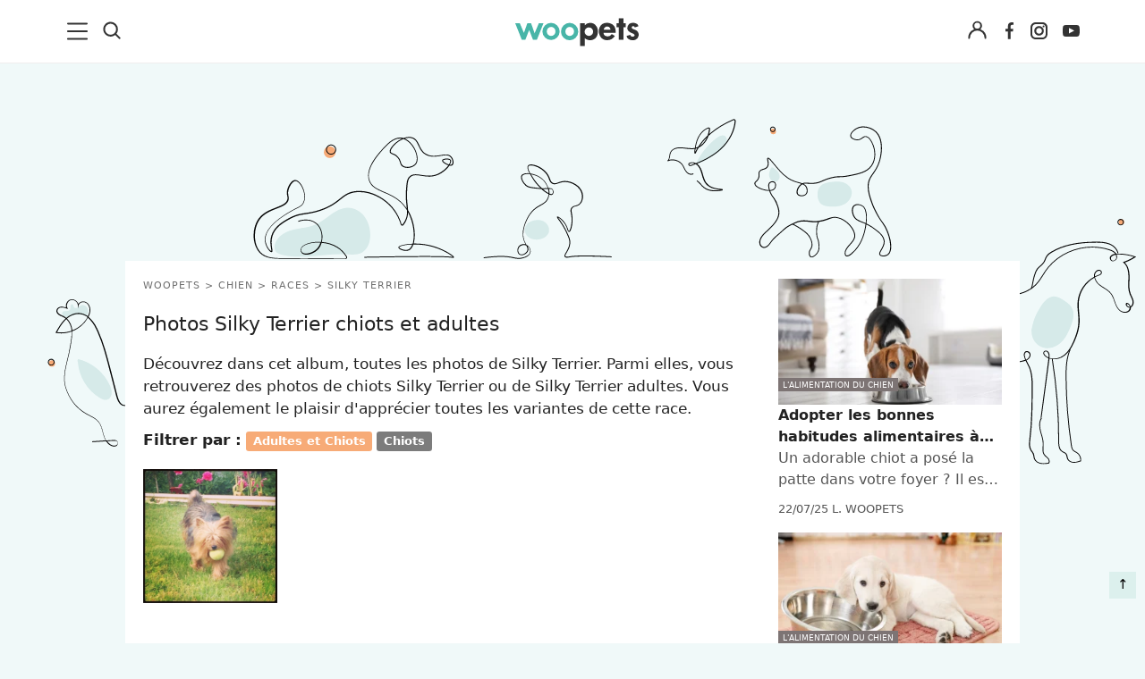

--- FILE ---
content_type: text/html; charset=UTF-8
request_url: https://www.woopets.fr/chien/race/silky-terrier/photos/
body_size: 20993
content:
<!DOCTYPE html>
<html lang="fr">
<head prefix="og: http://ogp.me/ns# fb: http://ogp.me/ns/fb# article: http://ogp.me/ns/article#">
    <meta charset="utf-8">
    <meta name="viewport" content="width=device-width,minimum-scale=1,initial-scale=1">
        <title>Photos Silky Terrier chiots et adultes - Woopets</title>

        <link rel="preconnect" href="https://cdn.appconsent.io/">
     

          
                                                    <link href="https://www.woopets.fr/css/main.min.css?v=2.2.0024" rel="stylesheet">
                                            <link href="https://www.woopets.fr/css/habillage/habillage.css?v=2.2.0024" rel="stylesheet">
                                            <link href="https://www.woopets.fr/css/pages/race-only.min.css?v=2.2.0024" rel="stylesheet">
            
        
            
                            <script type='text/javascript'>const configSFBXAppConsent = { appKey: 'f760a67d-59f1-4ad1-ae99-bd5e5916ccce', forceGDPRApplies: true, enableGCM: true}</script>            

            
    
    
        <link rel="dns-prefetch" href="https://www.googletagmanager.com/"><link rel="dns-prefetch" href="https://cdn.by.wonderpush.com/">
    <meta name="theme-color" content="#e2f1ef">
    <link rel="manifest" href="https://www.woopets.fr/manifest.json">
    <meta name="google-site-verification" content="HyzCtYArrzSKYjtclb4sVy52TYz1WLbD1RoLSAhQyFo" />            
    <meta name="p:domain_verify" content="f3557c9cdc84457f9b923e104fe49ff7" />
    <meta name='dailymotion-domain-verification' content='dmr7645a0kfk14wet' />
    
    <meta name="description" content="Découvrez dans cet album, toutes les photos de Silky Terrier. Parmi elles, vous retrouverez des photos de chiots Silky Terrier ou de Silky Terrier adultes. Vous aurez également le plaisir d'apprécier toutes les variantes de cette race." />
    <meta name="keywords" content="" />
        <meta name="robots" content="index,follow,noarchive,all,max-snippet:-1,max-image-preview:large,max-video-preview:-1" />
        <meta property="og:title" content="Photos Silky Terrier chiots et adultes - Woopets" />
    <meta property="og:description" content="Découvrez dans cet album, toutes les photos de Silky Terrier. Parmi elles, vous retrouverez des photos de chiots Silky Terrier ou de Silky Terrier adultes. Vous aurez également le plaisir d'apprécier toutes les variantes de cette race." />
    <meta property="og:type" content="website" />
    <meta property="og:site_name" content="Woopets" />
    <meta property="og:locale" content="fr_FR" />
    <meta property="fb:pages" content="119244478112537" />
    <meta property="fb:app_id" content="1499218137009203" /> 

            <meta property="og:image" content="https://www.woopets.fr/assets/races/000/287/og-image/silky-terrier.jpg" />
        <meta property="og:image:width" content="1200" />
        <meta property="og:image:height" content="628" />
         
        <meta property="og:url" content="https://www.woopets.fr/chien/race/silky-terrier/photos/" /> 
        
    
    

    <link rel="canonical" href="https://www.woopets.fr/chien/race/silky-terrier/photos/">      
        <link rel="next" href="https://www.woopets.fr/chien/race/silky-terrier/photos/2/">
    <link rel="apple-touch-icon" sizes="180x180" href="https://www.woopets.fr/images/favicons/apple-touch-icon.png">
    <link rel="icon" type="image/png" sizes="32x32" href="https://www.woopets.fr/images/favicons/favicon-32x32.png">
    <link rel="icon" type="image/png" sizes="16x16" href="https://www.woopets.fr/images/favicons/favicon-16x16.png">
    <link rel="manifest" href="https://www.woopets.fr/images/favicons/manifest.json">
    <link rel="mask-icon" href="https://www.woopets.fr/images/favicons/safari-pinned-tab.svg" color="#aebd30">
    <link rel="shortcut icon" href="https://www.woopets.fr/images/favicons/favicon.ico">
    <meta name="application-name" content="Woopets"> 
    <meta name="msapplication-TileColor" content="#e2f1ef">
    <meta name="msapplication-TileImage" content="https://www.woopets.fr/images/favicons/mstile-150x150.png">
    
    
</head>

<body class="wooskin cat-animal cat-chien">

    
    <div id="loader-wrapper"></div>
    <div id="woopets-skin"></div>     
<div id="fb-root"></div>

<a class="gotop" id="top" href="#" title="Remonter">&#8593;</a>
<header class="header">
  <div class="header--flex">

    <div class="header__left">
      <div class="menu--burger">
        <button type="button" class="button--unstyled collapsed" data-toggle="collapse" data-target="#mainNavMenu" aria-expanded="false" aria-label="menu"> <!-- navbar-toggle collapsed -->
          <svg class="iconOpen" width="23" height="20" xmlns="http://www.w3.org/2000/svg" xmlns:xlink="http://www.w3.org/1999/xlink" x="0px" y="0px" viewBox="0 0 23 20" xml:space="preserve">
          <path fill="#333" d="M21.9,9H1c-0.6,0-1,0.5-1,1c0,0.6,0.5,1,1,1H22c0.6,0,1-0.5,1-1C23,9.4,22.5,9,21.9,9z"/>
          <path fill="#333" d="M21.9,0.4H1c-0.6,0-1,0.5-1,1c0,0.6,0.5,1,1,1H22c0.6,0,1-0.5,1-1S22.5,0.4,21.9,0.4z"/>
          <path fill="#333" d="M21.9,17.5H1c-0.6,0-1,0.5-1,1s0.5,1,1,1H22c0.6,0,1-0.5,1-1S22.5,17.5,21.9,17.5z"/>
        </svg>
        <svg width="20" height="20" class="iconClose" xmlns="http://www.w3.org/2000/svg" viewBox="0 0 14.55 14.43"><path d="M7.27 8.31 12.91 14A.77.77 0 0 0 14 12.85L8.37 7.21 14 1.57a.77.77 0 0 0 .22-.57.74.74 0 0 0-.22-.52.77.77 0 0 0-1.09 0L7.27 6.12 1.64.48A.77.77 0 0 0 .55 1.57l5.63 5.64-5.63 5.64a.78.78 0 0 0 0 1.1.79.79 0 0 0 1.09 0Z" fill="#333"/></svg>
      </button>
    </div>
    <div class="menu--search">
      <button class="button--unstyled search--icon" aria-label="Recherche">
       <svg height="20" width="20" xmlns="http://www.w3.org/2000/svg" viewBox="0 0 14.55 14.43"><path d="M6.27.25a6 6 0 1 0 3.58 10.84L10 11l3 3a.75.75 0 1 0 1.06-1.07l-3-3 .12-.17a5.93 5.93 0 0 0 1.09-3.44 6 6 0 0 0-6-6.07Zm0 10.52a4.5 4.5 0 1 1 4.5-4.5 4.51 4.51 0 0 1-4.5 4.5Z" fill="#333"/></svg>
     </button>
     <form class="form--header" name="formSearchHeader" action="https://www.woopets.fr/recherche/" method="GET" role="search">
      <input type="search" name="searchInput" id="searchInputId" placeholder="Rechercher" aria-label="Rechercher">
      <button type="submit" aria-label="Lancer la recherche">OK</button>
    </form>
  </div>
</div> <!-- header__left -->

<div class="menu--logo">
  <a href="https://www.woopets.fr" title="Accueil">
    <svg width="138" height="36" xmlns="http://www.w3.org/2000/svg" viewBox="0 0 137.01 30.88"><path d="M5.11 5.59 9.62 16.3l3.77-10.71h4.22l3.87 11.08 4.67-11.08h5.14L24 24h-4.27l-4.29-11-4.25 11H7.31L0 5.59ZM39.72 5.07a9.75 9.75 0 0 1 9.59 9.77 9.59 9.59 0 0 1-19.17 0 9.77 9.77 0 0 1 9.58-9.77Zm4.89 9.55a4.8 4.8 0 1 0-9.59 0 4.8 4.8 0 1 0 9.59 0ZM60.35 5.07a9.75 9.75 0 0 1 9.59 9.77 9.59 9.59 0 0 1-19.18 0 9.77 9.77 0 0 1 9.59-9.77Zm4.89 9.55a4.8 4.8 0 1 0-9.59 0 4.8 4.8 0 1 0 9.59 0Z" fill="#48b5a8"/><path d="M77.17 5.59v2.28a7.44 7.44 0 0 1 5.56-2.76 8.26 8.26 0 0 1 6.86 3.13c2.69 3.06 2.43 7.87 1.53 10.48a8.43 8.43 0 0 1-5.74 5.41c-2.35.6-6 .23-8.21-2.09v8.84H72V5.59Zm4.4 14A4.74 4.74 0 1 0 77 14.77a4.79 4.79 0 0 0 4.57 4.85ZM98.06 16.19a3.69 3.69 0 0 0 2.72 3.62 5.55 5.55 0 0 0 5.07-.79 5.26 5.26 0 0 0 1.27-1.49l3.47 2.16a10.56 10.56 0 0 1-8.84 4.7A9 9 0 0 1 94 19.54a11.14 11.14 0 0 1-.31-9.54 8.47 8.47 0 0 1 7.43-4.92c2.27-.22 6.26.48 8.58 3.43 1.41 1.9 1.86 5.22 1.79 7.65Zm2.42-6.79a4.28 4.28 0 0 0-2.31 3.24h7.61a4.33 4.33 0 0 0-1.64-2.94 4.41 4.41 0 0 0-3.66-.3ZM120.18 0v5.59h2.5v4.33h-2.5V24H115V9.92h-2.54V5.59H115V0ZM132.78 10.22a2.3 2.3 0 0 0-2.09-1.53 1.76 1.76 0 0 0-1.34.93 1.83 1.83 0 0 0 .19 1.57c.52.71 1.83 1 2.72 1.34a10.87 10.87 0 0 1 2.8 1.42 5.84 5.84 0 0 1 1.86 5.48 5.73 5.73 0 0 1-3.43 4.44 8.79 8.79 0 0 1-7.87-.86 4.72 4.72 0 0 1-2.09-3.35l4-1.27c.63 1.45 1.19 2 2.72 2.05a2.17 2.17 0 0 0 1.86-.78 1.53 1.53 0 0 0 .23-1.46c-.52-1-3.55-1.83-4.52-2.42-1.9-1.23-3.13-2.28-3.35-4.18a6.24 6.24 0 0 1 1.86-5.15c1.87-1.56 5-1.64 7.09-1a4.7 4.7 0 0 1 3.43 3.32Z" fill="#333"/></svg>
  </a>
</div>


<div class="header__right">
   
                <div class="menu--connexion btn--connexion">
          <button class="account--icon button--unstyled button--legend text-center button--connexion" data-toggle="modal" data-target="#connect" aria-label="Connexion">
            <svg width="21" height="21" xmlns="http://www.w3.org/2000/svg" viewBox="0 0 14.55 14.43"><path d="M.25 13.48a.69.69 0 0 0 .68.7.7.7 0 0 0 .68-.7 5.73 5.73 0 0 1 5.67-5.79 5.73 5.73 0 0 1 5.66 5.79.68.68 0 1 0 1.36 0A7.17 7.17 0 0 0 10 6.85l-.33-.14.26-.27A3.59 3.59 0 0 0 11 3.9a3.69 3.69 0 0 0-7.37 0 3.59 3.59 0 0 0 1.02 2.54l.26.27-.34.14a7.17 7.17 0 0 0-4.32 6.63Zm7-11.86A2.28 2.28 0 1 1 5 3.9a2.29 2.29 0 0 1 2.28-2.28Z" fill="#333"/></svg>
          </button>
                  </div>
           

    <ul class="list--unstyled list--inline list--social mb0">
      <li>
        <a href="https://www.facebook.com/woopets/" title="Page Facebook Woopets" target="_blank" rel="nofollow noopener">
          <svg viewBox="0 0 29 29" width="19" height="29" xmlns="http://www.w3.org/2000/svg">
            <use href="#iconfacebook" fill="#333"/>
          </svg>
        </a>
      </li>
      <li><a href="https://www.instagram.com/insta.woopets/" title="Page Instagram Woopets" target="_blank" rel="nofollow noopener">
        <svg viewBox="0 0 29 29" width="19" height="29" xmlns="http://www.w3.org/2000/svg">
          <use href="#iconinsta" fill="#333"/>
        </svg>
      </a>
    </li>
    <li>
      <a href="https://www.youtube.com/channel/UCnq8T7RZ8FTuat2cbG1nwtQ" title="Page Youtube Woopets" target="_blank" rel="nofollow">
        <svg viewBox="0 0 29 29" width="19" height="29" xmlns="http://www.w3.org/2000/svg">
          <use href="#iconyoutube" fill="#333"/>
        </svg>
      </a>
    </li>
  </ul>
</div>  <!-- end header__right -->
</div>
</header>
<nav class="mainNav" id="mainNavMenu">
    <ul class="mainNav--ul mainNav--ul1">
        <li class="mainNav--li mainNav--ul1--li mainNav--li--actualites"><a href="/actualites/">Actualités</a></li>
        <li class="mainNav--li mainNav--ul1--li mainNav--li--chien">
            <a href="/chien/">Chiens</a><span class="mainNav--li--button"></span>
            <ul class="mainNav--ul mainNav--ul2">
                <li class="mainNav--li mainNav--ul2--li">
                    <a href="/chien/actualites/">Actualités</a><span class="mainNav--li--button"></span>
                    <ul class="mainNav--ul mainNav--ul3">
                        <li class="mainNav--li mainNav--ul3--li"><a href="/chien/faits-divers/">Faits Divers</a></li>
                        <li class="mainNav--li mainNav--ul3--li"><a href="/chien/emotion/">Emotion</a></li>
                        <li class="mainNav--li mainNav--ul3--li"><a href="/chien/tops/">Tops</a></li>
                        <li class="mainNav--li mainNav--ul3--li"><a href="/chien/sauvetages/">Sauvetages</a></li>
                        <li class="mainNav--li mainNav--ul3--li"><a href="/chien/conso/">Conso</a></li>
                    </ul>
                </li>
                <li class="mainNav--li mainNav--ul2--li"><a href="/chien/races/">Races</a></li>
                <li class="mainNav--li mainNav--ul2--li">
                    <a href="/chien/adoption/">Adoption</a><span class="mainNav--li--button"></span>
                    <ul class="mainNav--ul mainNav--ul3">
                        <li class="mainNav--li mainNav--ul3--li">
                            <a href="/chien/choix-chien/">Le choix du chien</a><span class="mainNav--li--button"></span>
                            <ul class="mainNav--ul mainNav--ul4">
                                <li class="mainNav--li mainNav--ul4--li"><a href="/chien/age/">L'âge</a></li>
                                <li class="mainNav--li mainNav--ul4--li"><a href="/chien/sexe/">Le sexe</a></li>
                                <li class="mainNav--li mainNav--ul4--li"><a href="/chien/taille/">La taille</a></li>
                                <li class="mainNav--li mainNav--ul4--li"><a href="/chien/race/">La race</a></li>
                                <li class="mainNav--li mainNav--ul4--li">
                                    <a href="/chien/caracteristiques/">Les caractéristiques</a>
                                </li>
                                <li class="mainNav--li mainNav--ul4--li">
                                    <a href="/chien/adoption-chien-adulte/">Adopter un chien adulte</a>
                                </li>
                                <li class="mainNav--li mainNav--ul4--li"><a href="/chien/achat/">Achat</a></li>
                            </ul>
                        </li>
                        <li class="mainNav--li mainNav--ul3--li">
                            <a href="/chien/chiots/">Les chiots</a><span class="mainNav--li--button"></span>
                            <ul class="mainNav--ul mainNav--ul4">
                                <li class="mainNav--li mainNav--ul4--li">
                                    <a href="/chien/choix-nom/">Trouver un nom pour son chien</a>
                                </li>
                                <li class="mainNav--li mainNav--ul4--li">
                                    <a href="/chien/gestation-naissance/">Gestation et naissance des chiens</a>
                                </li>
                            </ul>
                        </li>
                    </ul>
                </li>
                <li class="mainNav--li mainNav--ul2--li">
                    <a href="/chien/sante/">Santé</a><span class="mainNav--li--button"></span>
                    <ul class="mainNav--ul mainNav--ul3">
                        <li class="mainNav--li mainNav--ul3--li"><a href="/chien/maladies/">Les maladies</a></li>
                        <li class="mainNav--li mainNav--ul3--li">
                            <a href="/chien/hygiene-vie/">L'hygiène de vie</a><span class="mainNav--li--button"></span>
                            <ul class="mainNav--ul mainNav--ul4">
                                <li class="mainNav--li mainNav--ul4--li">
                                    <a href="/chien/chien-age/">Le chien âgé</a>
                                </li>
                            </ul>
                        </li>
                        <li class="mainNav--li mainNav--ul3--li"><a href="/chien/toilettage/">Le toilettage</a></li>
                        <li class="mainNav--li mainNav--ul3--li">
                            <a href="/chien/problemes-sante/">Les problèmes de santé</a>
                        </li>
                        <li class="mainNav--li mainNav--ul3--li">
                            <a href="/chien/cas-urgence-chien/">Les cas d'urgence</a>
                        </li>
                        <li class="mainNav--li mainNav--ul3--li">
                            <a href="/chien/assurance-sante-chien/">L'assurance santé</a>
                        </li>
                        <li class="mainNav--li mainNav--ul3--li">
                            <a href="/chien/medecine-naturelle-chien/">Les médecines naturelles</a
                            ><span class="mainNav--li--button"></span>
                            <ul class="mainNav--ul mainNav--ul4">
                                <li class="mainNav--li mainNav--ul4--li">
                                    <a href="/chien/phytotherapie-chien/">La phytothérapie pour chien</a>
                                </li>
                                <li class="mainNav--li mainNav--ul4--li">
                                    <a href="/chien/homeopathie-chien/">L'homéopathie pour chien</a>
                                </li>
                                <li class="mainNav--li mainNav--ul4--li">
                                    <a href="/chien/aromatherapie-chien/">L'aromathérapie pour chien</a>
                                </li>
                                <li class="mainNav--li mainNav--ul4--li">
                                    <a href="/chien/osteopathie-chien/">L'ostéopathie pour chien</a>
                                </li>
                                <li class="mainNav--li mainNav--ul4--li">
                                    <a href="/chien/acupression-chien/">L'acupression pour chien</a>
                                </li>
                            </ul>
                        </li>
                        <li class="mainNav--li mainNav--ul3--li">
                            <a href="/chien/hygiene-soin-chien-bio/">Hygiène et soins bio</a>
                        </li>
                    </ul>
                </li>
                <li class="mainNav--li mainNav--ul2--li">
                    <a href="/chien/alimentation/">Alimentation</a><span class="mainNav--li--button"></span>
                    <ul class="mainNav--ul mainNav--ul3">
                        <li class="mainNav--li mainNav--ul3--li">
                            <a href="/chien/alimentation-chien/">L'alimentation</a>
                        </li>
                        <li class="mainNav--li mainNav--ul3--li">
                            <a href="/chien/troubles-alimentaires/">Les troubles alimentaires</a
                            ><span class="mainNav--li--button"></span>
                            <ul class="mainNav--ul mainNav--ul4">
                                <li class="mainNav--li mainNav--ul4--li">
                                    <a href="/chien/problemes-digestifs/">Les problèmes digestifs</a>
                                </li>
                            </ul>
                        </li>
                        <li class="mainNav--li mainNav--ul3--li">
                            <a href="/chien/alimentation-naturelle-chien/">L'alimentation bio et naturelle</a
                            ><span class="mainNav--li--button"></span>
                            <ul class="mainNav--ul mainNav--ul4">
                                <li class="mainNav--li mainNav--ul4--li">
                                    <a href="/chien/raw-feeding/">Le Raw Feeding</a>
                                </li>
                                <li class="mainNav--li mainNav--ul4--li">
                                    <a href="/chien/natural-rearing/">Le Natural Rearing</a>
                                </li>
                                <li class="mainNav--li mainNav--ul4--li">
                                    <a href="/chien/regime-volhard/">Le régime Volhard</a>
                                </li>
                                <li class="mainNav--li mainNav--ul4--li">
                                    <a href="/chien/completer-alimentation-chien-naturelle/"
                                        >Compléter naturellement l'alimentation</a
                                    >
                                </li>
                                <li class="mainNav--li mainNav--ul4--li"><a href="/chien/barf/">Le BARF</a></li>
                                <li class="mainNav--li mainNav--ul4--li">
                                    <a href="/chien/recettes/">Recettes de cuisine</a>
                                </li>
                            </ul>
                        </li>
                    </ul>
                </li>
                <li class="mainNav--li mainNav--ul2--li">
                    <a href="/chien/education/">Education</a><span class="mainNav--li--button"></span>
                    <ul class="mainNav--ul mainNav--ul3">
                        <li class="mainNav--li mainNav--ul3--li">
                            <a href="/chien/bases-education/">Les bases de l'éducation</a>
                        </li>
                        <li class="mainNav--li mainNav--ul3--li">
                            <a href="/chien/apprentissage-ordre/">Apprendre un ordre</a>
                        </li>
                        <li class="mainNav--li mainNav--ul3--li">
                            <a href="/chien/problemes-comportement/">Les problèmes de comportement</a>
                        </li>
                        <li class="mainNav--li mainNav--ul3--li">
                            <a href="/chien/destructeur/">Chien destructeur</a>
                        </li>
                        <li class="mainNav--li mainNav--ul3--li"><a href="/chien/fugueur/">Chien fugueur</a></li>
                        <li class="mainNav--li mainNav--ul3--li"><a href="/chien/sale/">Chien sale</a></li>
                        <li class="mainNav--li mainNav--ul3--li"><a href="/chien/mordeur/">Chien mordeur</a></li>
                        <li class="mainNav--li mainNav--ul3--li"><a href="/chien/peureux/">Chien peureux</a></li>
                    </ul>
                </li>
                <li class="mainNav--li mainNav--ul2--li">
                    <a href="/chien/au-quotidien/">Au quotidien</a><span class="mainNav--li--button"></span>
                    <ul class="mainNav--ul mainNav--ul3">
                        <li class="mainNav--li mainNav--ul3--li">
                            <a href="/chien/connaitre-son-chien/">Connaître son chien</a
                            ><span class="mainNav--li--button"></span>
                            <ul class="mainNav--ul mainNav--ul4">
                                <li class="mainNav--li mainNav--ul4--li">
                                    <a href="/chien/personnalite/">La personnalité du chien</a>
                                </li>
                                <li class="mainNav--li mainNav--ul4--li">
                                    <a href="/chien/langage/">Le langage du chien</a>
                                </li>
                                <li class="mainNav--li mainNav--ul4--li">
                                    <a href="/chien/climat/">Le chien et le climat</a>
                                </li>
                                <li class="mainNav--li mainNav--ul4--li">
                                    <a href="/chien/famille/">Le chien et la famille</a>
                                </li>
                                <li class="mainNav--li mainNav--ul4--li">
                                    <a href="/chien/territoire/">Le territoire du chien</a>
                                </li>
                                <li class="mainNav--li mainNav--ul4--li">
                                    <a href="/chien/rivalites/">Les rivalités entre chiens</a>
                                </li>
                            </ul>
                        </li>
                        <li class="mainNav--li mainNav--ul3--li">
                            <a href="/chien/accessoires/">Les accessoires pour chien</a>
                        </li>
                        <li class="mainNav--li mainNav--ul3--li">
                            <a href="/chien/exercice-physique/">L'exercice physique du chien</a
                            ><span class="mainNav--li--button"></span>
                            <ul class="mainNav--ul mainNav--ul4">
                                <li class="mainNav--li mainNav--ul4--li"><a href="/chien/canicross/">Canicross</a></li>
                            </ul>
                        </li>
                        <li class="mainNav--li mainNav--ul3--li">
                            <a href="/chien/indispensables/">Les indispensables</a
                            ><span class="mainNav--li--button"></span>
                            <ul class="mainNav--ul mainNav--ul4">
                                <li class="mainNav--li mainNav--ul4--li">
                                    <a href="/chien/securite/">Le chien et la sécurité</a>
                                </li>
                                <li class="mainNav--li mainNav--ul4--li">
                                    <a href="/chien/voyage/">Voyager avec son chien</a>
                                </li>
                            </ul>
                        </li>
                        <li class="mainNav--li mainNav--ul3--li"><a href="/chien/pet-sitting/">Pet-sitting</a></li>
                    </ul>
                </li>
                <li class="mainNav--li mainNav--ul2--li">
                    <a href="/chien/les-organisations-canines/">Les organisations canines</a>
                </li>
                <li class="mainNav--li mainNav--ul2--li"><a href="/chien/clics-solidaires/">Clics Solidaires</a></li>
                <li class="mainNav--li mainNav--ul2--li">
                    <a href="/chien/services/">Services</a><span class="mainNav--li--button"></span>
                    <ul class="mainNav--ul mainNav--ul3">
                        <li class="mainNav--li mainNav--ul3--li">
                            <a href="/chien/service/quelle-race/">Quelle race de chien vous correspond ?</a>
                        </li>
                        <li class="mainNav--li mainNav--ul3--li">
                            <a href="/chien/service/alimentation/"
                                >Quels sont les aliments autorisés ou interdits pour votre chien ?</a
                            >
                        </li>
                        <li class="mainNav--li mainNav--ul3--li">
                            <a href="/chien/service/choisir-nom-chien/">Trouvez un nom pour votre chien</a>
                        </li>
                        <li class="mainNav--li mainNav--ul3--li">
                            <a href="/chien/offres-assurance/">Assurez votre chien</a>
                        </li>
                        <li class="mainNav--li mainNav--ul3--li">
                            <a href="/chien/service/age-chien/">Calculez l'âge humain de votre chien</a>
                        </li>
                        <li class="mainNav--li mainNav--ul3--li">
                            <a href="/chien/comparer-races-chien/">Comparateur de races</a>
                        </li>
                        <li class="mainNav--li mainNav--ul3--li">
                            <a href="/chien/service/test-chien-ideal/">Trouvez la race de chien adaptée à vos envies</a>
                        </li>
                        <li class="mainNav--li mainNav--ul3--li">
                            <a href="/promotions/"
                                >Codes promotions et bons de réductions pour faire plaisir à votre chien</a
                            >
                        </li>
                        <li class="mainNav--li mainNav--ul3--li">
                            <a href="/test-alimentation-ideale/">Bien choisir l'alimentation de son chien</a>
                        </li>
                        <li class="mainNav--li mainNav--ul3--li"><a href="/forum/les-chiens/">Forum</a></li>
                    </ul>
                </li>
                <li class="mainNav--li mainNav--ul2--li"><a href="/conso/chien/">Guides d'achat</a></li>
            </ul>
        </li>
        <li class="mainNav--li mainNav--ul1--li mainNav--li--chat">
            <a href="/chat/">Chats</a><span class="mainNav--li--button"></span>
            <ul class="mainNav--ul mainNav--ul2">
                <li class="mainNav--li mainNav--ul2--li">
                    <a href="/chat/actualites/">Actualités</a><span class="mainNav--li--button"></span>
                    <ul class="mainNav--ul mainNav--ul3">
                        <li class="mainNav--li mainNav--ul3--li"><a href="/chat/faits-divers/">Faits divers</a></li>
                        <li class="mainNav--li mainNav--ul3--li"><a href="/chat/emotion/">Emotion</a></li>
                        <li class="mainNav--li mainNav--ul3--li"><a href="/chat/tops/">Tops</a></li>
                        <li class="mainNav--li mainNav--ul3--li"><a href="/chat/sauvetages/">Sauvetages</a></li>
                        <li class="mainNav--li mainNav--ul3--li"><a href="/chat/conso/">Conso</a></li>
                    </ul>
                </li>
                <li class="mainNav--li mainNav--ul2--li"><a href="/chat/races/">Races</a></li>
                <li class="mainNav--li mainNav--ul2--li">
                    <a href="/chat/adoption/">Adoption</a><span class="mainNav--li--button"></span>
                    <ul class="mainNav--ul mainNav--ul3">
                        <li class="mainNav--li mainNav--ul3--li"><a href="/chat/choix/">Le choix du chat</a></li>
                        <li class="mainNav--li mainNav--ul3--li"><a href="/chat/chatons/">Les chatons</a></li>
                    </ul>
                </li>
                <li class="mainNav--li mainNav--ul2--li">
                    <a href="/chat/sante/">Santé</a><span class="mainNav--li--button"></span>
                    <ul class="mainNav--ul mainNav--ul3">
                        <li class="mainNav--li mainNav--ul3--li"><a href="/chat/maladies/">Maladie</a></li>
                        <li class="mainNav--li mainNav--ul3--li">
                            <a href="/chat/hygiene-vie/">L’hygiène de vie du chat</a
                            ><span class="mainNav--li--button"></span>
                            <ul class="mainNav--ul mainNav--ul4">
                                <li class="mainNav--li mainNav--ul4--li">
                                    <a href="/chat/exercice-physique/">L'exercice physique du chat</a>
                                </li>
                                <li class="mainNav--li mainNav--ul4--li"><a href="/chat/chat-age/">Le chat âgé</a></li>
                            </ul>
                        </li>
                        <li class="mainNav--li mainNav--ul3--li">
                            <a href="/chat/toilettage/">Le toilettage du chat</a>
                        </li>
                        <li class="mainNav--li mainNav--ul3--li">
                            <a href="/chat/problemes-sante/">Les problèmes de santé du chat</a>
                        </li>
                        <li class="mainNav--li mainNav--ul3--li"><a href="/chat/urgences/">Les cas d'urgence</a></li>
                        <li class="mainNav--li mainNav--ul3--li">
                            <a href="/chat/medecines-naturelles/">Les médecines naturelles pour chat</a
                            ><span class="mainNav--li--button"></span>
                            <ul class="mainNav--ul mainNav--ul4">
                                <li class="mainNav--li mainNav--ul4--li">
                                    <a href="/chat/phytotherapie/">La phytothérapie pour chat</a>
                                </li>
                                <li class="mainNav--li mainNav--ul4--li">
                                    <a href="/chat/homeopathie/">L'homéopathie pour chat </a>
                                </li>
                                <li class="mainNav--li mainNav--ul4--li">
                                    <a href="/chat/aromatherapie/">L'aromathérapie pour chat</a>
                                </li>
                                <li class="mainNav--li mainNav--ul4--li">
                                    <a href="/chat/osteopathie/">L'ostéopathie pour chat</a>
                                </li>
                                <li class="mainNav--li mainNav--ul4--li">
                                    <a href="/chat/acupression/">L'acupression pour chat</a>
                                </li>
                            </ul>
                        </li>
                        <li class="mainNav--li mainNav--ul3--li">
                            <a href="/chat/hygiene-soins-bio/">Hygiène et soins du chat bio</a>
                        </li>
                    </ul>
                </li>
                <li class="mainNav--li mainNav--ul2--li">
                    <a href="/chat/alimentation/">Alimentation</a><span class="mainNav--li--button"></span>
                    <ul class="mainNav--ul mainNav--ul3">
                        <li class="mainNav--li mainNav--ul3--li">
                            <a href="/chat/alimentation-chat/">L'alimentation du chat</a
                            ><span class="mainNav--li--button"></span>
                            <ul class="mainNav--ul mainNav--ul4">
                                <li class="mainNav--li mainNav--ul4--li"><a href="/chat/recettes/">Nos recettes</a></li>
                            </ul>
                        </li>
                        <li class="mainNav--li mainNav--ul3--li">
                            <a href="/chat/troubles-alimentaires/">Les troubles alimentaires du chat</a
                            ><span class="mainNav--li--button"></span>
                            <ul class="mainNav--ul mainNav--ul4">
                                <li class="mainNav--li mainNav--ul4--li">
                                    <a href="/chat/problemes-digestifs/">Les problèmes digestifs chez le chat</a>
                                </li>
                            </ul>
                        </li>
                        <li class="mainNav--li mainNav--ul3--li">
                            <a href="/chat/alimentation-bio-naturelle-chat/"
                                >L'alimentation bio et naturelle pour chat</a
                            ><span class="mainNav--li--button"></span>
                            <ul class="mainNav--ul mainNav--ul4">
                                <li class="mainNav--li mainNav--ul4--li"><a href="/chat/barf/">Le BARF</a></li>
                                <li class="mainNav--li mainNav--ul4--li">
                                    <a href="/chat/raw-feeding/">Le Raw Feeding</a>
                                </li>
                                <li class="mainNav--li mainNav--ul4--li">
                                    <a href="/chat/completer-naturellement-alimentation/"
                                        >Compléter naturellement l'alimentation du chat</a
                                    >
                                </li>
                            </ul>
                        </li>
                    </ul>
                </li>
                <li class="mainNav--li mainNav--ul2--li">
                    <a href="/chat/education/">Éducation</a><span class="mainNav--li--button"></span>
                    <ul class="mainNav--ul mainNav--ul3">
                        <li class="mainNav--li mainNav--ul3--li">
                            <a href="/chat/bases-education/">Les bases de l'éducation du chat</a>
                        </li>
                        <li class="mainNav--li mainNav--ul3--li">
                            <a href="/chat/problemes-comportement/">Les problèmes de comportement chez le chat</a
                            ><span class="mainNav--li--button"></span>
                            <ul class="mainNav--ul mainNav--ul4">
                                <li class="mainNav--li mainNav--ul4--li"><a href="/chat/fugueur/">Chat fugueur</a></li>
                                <li class="mainNav--li mainNav--ul4--li"><a href="/chat/sale/">Chat sale</a></li>
                                <li class="mainNav--li mainNav--ul4--li">
                                    <a href="/chat/agressif/">Chat agressif</a>
                                </li>
                                <li class="mainNav--li mainNav--ul4--li">
                                    <a href="/chat/craintif/">Chat craintif</a>
                                </li>
                            </ul>
                        </li>
                    </ul>
                </li>
                <li class="mainNav--li mainNav--ul2--li">
                    <a href="/chat/au-quotidien/">Au quotidien</a><span class="mainNav--li--button"></span>
                    <ul class="mainNav--ul mainNav--ul3">
                        <li class="mainNav--li mainNav--ul3--li">
                            <a href="/chat/connaitre-son-chat/">Connaître son chat</a
                            ><span class="mainNav--li--button"></span>
                            <ul class="mainNav--ul mainNav--ul4">
                                <li class="mainNav--li mainNav--ul4--li">
                                    <a href="/chat/personnalite/">La personnalité du chat</a>
                                </li>
                                <li class="mainNav--li mainNav--ul4--li">
                                    <a href="/chat/langage/">Le langage du chat</a>
                                </li>
                                <li class="mainNav--li mainNav--ul4--li">
                                    <a href="/chat/climat/">Les chats et le climat</a>
                                </li>
                                <li class="mainNav--li mainNav--ul4--li">
                                    <a href="/chat/famille/">Le chat et la famille</a>
                                </li>
                                <li class="mainNav--li mainNav--ul4--li">
                                    <a href="/chat/territoire/">Le territoire du chat</a>
                                </li>
                            </ul>
                        </li>
                        <li class="mainNav--li mainNav--ul3--li">
                            <a href="/chat/accessoires/">Les accessoires pour chat</a>
                        </li>
                        <li class="mainNav--li mainNav--ul3--li">
                            <a href="/chat/indispensables/">Les indispensables</a
                            ><span class="mainNav--li--button"></span>
                            <ul class="mainNav--ul mainNav--ul4">
                                <li class="mainNav--li mainNav--ul4--li">
                                    <a href="/chat/securite/">Le chat et la sécurité</a>
                                </li>
                                <li class="mainNav--li mainNav--ul4--li">
                                    <a href="/chat/voyage/">Voyager avec son chat</a>
                                </li>
                            </ul>
                        </li>
                    </ul>
                </li>
                <li class="mainNav--li mainNav--ul2--li">
                    <a href="/chat/services/">Services</a><span class="mainNav--li--button"></span>
                    <ul class="mainNav--ul mainNav--ul3">
                        <li class="mainNav--li mainNav--ul3--li">
                            <a href="/chat/service/quelle-race/">Quelle race de chat vous correspond ?</a>
                        </li>
                        <li class="mainNav--li mainNav--ul3--li">
                            <a href="/chat/service/alimentation/"
                                >Quels sont les aliments autorisés ou interdits pour votre chat ?</a
                            >
                        </li>
                        <li class="mainNav--li mainNav--ul3--li">
                            <a href="/chat/service/choisir-nom-chat/">Trouvez un nom pour votre chat</a>
                        </li>
                        <li class="mainNav--li mainNav--ul3--li">
                            <a href="/chat/offres-assurance/">Assurez votre chat</a>
                        </li>
                        <li class="mainNav--li mainNav--ul3--li">
                            <a href="/chat/service/age-chat/">Calculez l'âge humain de votre chat</a>
                        </li>
                        <li class="mainNav--li mainNav--ul3--li"><a href="/forum/les-chats/">Forum</a></li>
                    </ul>
                </li>
                <li class="mainNav--li mainNav--ul2--li"><a href="/conso/chat/">Guides d'achat</a></li>
            </ul>
        </li>
        <li class="mainNav--li mainNav--ul1--li mainNav--li--rongeur">
            <a href="/rongeur/">Rongeurs</a><span class="mainNav--li--button"></span>
            <ul class="mainNav--ul mainNav--ul2">
                <li class="mainNav--li mainNav--ul2--li"><a href="/rongeur/actualites/">Actualités</a></li>
                <li class="mainNav--li mainNav--ul2--li"><a href="/rongeur/races/">Espèces</a></li>
                <li class="mainNav--li mainNav--ul2--li">
                    <a href="/rongeur/hamster/">Hamster</a><span class="mainNav--li--button"></span>
                    <ul class="mainNav--ul mainNav--ul3">
                        <li class="mainNav--li mainNav--ul3--li">
                            <a href="/rongeur/race/hamster/">Fiche d'identité</a>
                        </li>
                        <li class="mainNav--li mainNav--ul3--li"><a href="/rongeur/achat-hamster/">Achat</a></li>
                        <li class="mainNav--li mainNav--ul3--li"><a href="/rongeur/habitat-hamster/">Habitat</a></li>
                        <li class="mainNav--li mainNav--ul3--li">
                            <a href="/rongeur/alimentation-hamster/">Alimentation</a>
                        </li>
                        <li class="mainNav--li mainNav--ul3--li"><a href="/rongeur/sante-hamster/">Santé</a></li>
                        <li class="mainNav--li mainNav--ul3--li">
                            <a href="/rongeur/comportement-hamster/">Comportement</a>
                        </li>
                    </ul>
                </li>
                <li class="mainNav--li mainNav--ul2--li">
                    <a href="/rongeur/lapin/">Lapin</a><span class="mainNav--li--button"></span>
                    <ul class="mainNav--ul mainNav--ul3">
                        <li class="mainNav--li mainNav--ul3--li">
                            <a href="/rongeur/race/lapin/">Fiche d'identité</a>
                        </li>
                        <li class="mainNav--li mainNav--ul3--li"><a href="/rongeur/achat-lapin/">Achat</a></li>
                        <li class="mainNav--li mainNav--ul3--li"><a href="/rongeur/habitat-lapin/">Habitat</a></li>
                        <li class="mainNav--li mainNav--ul3--li">
                            <a href="/rongeur/alimentation-lapin/">Alimentation</a>
                        </li>
                        <li class="mainNav--li mainNav--ul3--li"><a href="/rongeur/sante-lapin/">Santé</a></li>
                        <li class="mainNav--li mainNav--ul3--li">
                            <a href="/rongeur/comportement-lapin/">Comportement</a>
                        </li>
                        <li class="mainNav--li mainNav--ul3--li">
                            <a href="/rongeur/lapin/offres-assurance/">Assurance</a>
                        </li>
                    </ul>
                </li>
                <li class="mainNav--li mainNav--ul2--li">
                    <a href="/rongeur/souris/">Souris</a><span class="mainNav--li--button"></span>
                    <ul class="mainNav--ul mainNav--ul3">
                        <li class="mainNav--li mainNav--ul3--li">
                            <a href="/rongeur/race/souris/">Fiche d'identité</a>
                        </li>
                        <li class="mainNav--li mainNav--ul3--li"><a href="/rongeur/achat-souris/">Achat</a></li>
                        <li class="mainNav--li mainNav--ul3--li"><a href="/rongeur/habitat-souris/">Habitat</a></li>
                        <li class="mainNav--li mainNav--ul3--li">
                            <a href="/rongeur/alimentation-souris/">Alimentation</a>
                        </li>
                        <li class="mainNav--li mainNav--ul3--li"><a href="/rongeur/sante-souris/">Santé</a></li>
                        <li class="mainNav--li mainNav--ul3--li">
                            <a href="/rongeur/comportement-souris/">Comportement</a>
                        </li>
                    </ul>
                </li>
                <li class="mainNav--li mainNav--ul2--li">
                    <a href="/rongeur/rat/">Rat</a><span class="mainNav--li--button"></span>
                    <ul class="mainNav--ul mainNav--ul3">
                        <li class="mainNav--li mainNav--ul3--li"><a href="/rongeur/race/rat/">Fiche d'identité</a></li>
                        <li class="mainNav--li mainNav--ul3--li"><a href="/rongeur/achat-rat/">Achat</a></li>
                        <li class="mainNav--li mainNav--ul3--li"><a href="/rongeur/habitat-rat/">Habitat</a></li>
                        <li class="mainNav--li mainNav--ul3--li">
                            <a href="/rongeur/alimentation-rat/">Alimentation</a>
                        </li>
                        <li class="mainNav--li mainNav--ul3--li"><a href="/rongeur/sante-rat/">Santé</a></li>
                        <li class="mainNav--li mainNav--ul3--li">
                            <a href="/rongeur/comportement-rat/">Comportement</a>
                        </li>
                    </ul>
                </li>
                <li class="mainNav--li mainNav--ul2--li">
                    <a href="/rongeur/furet/">Furet</a><span class="mainNav--li--button"></span>
                    <ul class="mainNav--ul mainNav--ul3">
                        <li class="mainNav--li mainNav--ul3--li">
                            <a href="/rongeur/race/furet/">Fiche d'identité</a>
                        </li>
                        <li class="mainNav--li mainNav--ul3--li"><a href="/rongeur/achat-furet/">Achat</a></li>
                        <li class="mainNav--li mainNav--ul3--li"><a href="/rongeur/habitat-furet/">Habitat</a></li>
                        <li class="mainNav--li mainNav--ul3--li">
                            <a href="/rongeur/alimentation-furet/">Alimentation</a>
                        </li>
                        <li class="mainNav--li mainNav--ul3--li"><a href="/rongeur/sante-furet/">Santé</a></li>
                        <li class="mainNav--li mainNav--ul3--li">
                            <a href="/rongeur/comportement-furet/">Comportement</a>
                        </li>
                        <li class="mainNav--li mainNav--ul3--li">
                            <a href="/rongeur/furet/offres-assurance/">Assurance</a>
                        </li>
                    </ul>
                </li>
                <li class="mainNav--li mainNav--ul2--li">
                    <a href="/rongeur/cochon-d-inde/">Cochon d'Inde</a><span class="mainNav--li--button"></span>
                    <ul class="mainNav--ul mainNav--ul3">
                        <li class="mainNav--li mainNav--ul3--li">
                            <a href="/rongeur/race/cochon-d-inde/">Fiche d'identité</a>
                        </li>
                        <li class="mainNav--li mainNav--ul3--li"><a href="/rongeur/achat-cochon-d-inde/">Achat</a></li>
                        <li class="mainNav--li mainNav--ul3--li">
                            <a href="/rongeur/habitat-cochon-d-inde/">Habitat</a>
                        </li>
                        <li class="mainNav--li mainNav--ul3--li">
                            <a href="/rongeur/alimentation-cochon-d-inde/">Alimentation</a>
                        </li>
                        <li class="mainNav--li mainNav--ul3--li"><a href="/rongeur/sante-cochon-d-inde/">Santé</a></li>
                        <li class="mainNav--li mainNav--ul3--li">
                            <a href="/rongeur/comportement-cochon-d-inde/">Comportement</a>
                        </li>
                        <li class="mainNav--li mainNav--ul3--li">
                            <a href="/rongeur/cobaye/offres-assurance/">Assurance</a>
                        </li>
                    </ul>
                </li>
                <li class="mainNav--li mainNav--ul2--li">
                    <a href="/rongeur/chinchilla/">Chinchilla</a><span class="mainNav--li--button"></span>
                    <ul class="mainNav--ul mainNav--ul3">
                        <li class="mainNav--li mainNav--ul3--li">
                            <a href="/rongeur/race/chinchilla/">Fiche d'identité</a>
                        </li>
                        <li class="mainNav--li mainNav--ul3--li"><a href="/rongeur/achat-chinchilla/">Achat</a></li>
                        <li class="mainNav--li mainNav--ul3--li"><a href="/rongeur/habitat-chinchilla/">Habitat</a></li>
                        <li class="mainNav--li mainNav--ul3--li">
                            <a href="/rongeur/alimentation-chinchilla/">Alimentation</a>
                        </li>
                        <li class="mainNav--li mainNav--ul3--li"><a href="/rongeur/sante-chinchilla/">Santé</a></li>
                        <li class="mainNav--li mainNav--ul3--li">
                            <a href="/rongeur/comportement-chinchilla/">Comportement</a>
                        </li>
                        <li class="mainNav--li mainNav--ul3--li">
                            <a href="/rongeur/chinchilla/offres-assurance/">Assurance</a>
                        </li>
                    </ul>
                </li>
                <li class="mainNav--li mainNav--ul2--li">
                    <a href="/rongeur/octodon/">Octodon</a><span class="mainNav--li--button"></span>
                    <ul class="mainNav--ul mainNav--ul3">
                        <li class="mainNav--li mainNav--ul3--li">
                            <a href="/rongeur/race/octodon/">Fiche d'identité</a>
                        </li>
                        <li class="mainNav--li mainNav--ul3--li"><a href="/rongeur/achat-octodon/">Achat</a></li>
                        <li class="mainNav--li mainNav--ul3--li"><a href="/rongeur/habitat-octodon/">Habitat</a></li>
                        <li class="mainNav--li mainNav--ul3--li">
                            <a href="/rongeur/alimentation-octodon/">Alimentation</a>
                        </li>
                        <li class="mainNav--li mainNav--ul3--li"><a href="/rongeur/sante-octodon/">Santé</a></li>
                        <li class="mainNav--li mainNav--ul3--li">
                            <a href="/rongeur/comportement-octodon/">Comportement</a>
                        </li>
                    </ul>
                </li>
                <li class="mainNav--li mainNav--ul2--li">
                    <a href="/rongeur/gerbille/">Gerbille</a><span class="mainNav--li--button"></span>
                    <ul class="mainNav--ul mainNav--ul3">
                        <li class="mainNav--li mainNav--ul3--li">
                            <a href="/rongeur/race/gerbille/">Fiche d'identité</a>
                        </li>
                        <li class="mainNav--li mainNav--ul3--li"><a href="/rongeur/achat-gerbille/">Achat</a></li>
                        <li class="mainNav--li mainNav--ul3--li"><a href="/rongeur/habitat-gerbille/">Habitat</a></li>
                        <li class="mainNav--li mainNav--ul3--li">
                            <a href="/rongeur/alimentation-gerbille/">Alimentation</a>
                        </li>
                        <li class="mainNav--li mainNav--ul3--li"><a href="/rongeur/sante-gerbille/">Santé</a></li>
                        <li class="mainNav--li mainNav--ul3--li">
                            <a href="/rongeur/comportement-gerbille/">Comportement</a>
                        </li>
                    </ul>
                </li>
                <li class="mainNav--li mainNav--ul2--li"><a href="/rongeur/offres-assurance/">Assurance</a></li>
            </ul>
        </li>
        <li class="mainNav--li mainNav--ul1--li mainNav--li--reptile">
            <a href="/reptile/">Reptiles</a><span class="mainNav--li--button"></span>
            <ul class="mainNav--ul mainNav--ul2">
                <li class="mainNav--li mainNav--ul2--li"><a href="/reptile/actualites/">Actualités</a></li>
                <li class="mainNav--li mainNav--ul2--li"><a href="/reptile/races/">Espèces</a></li>
                <li class="mainNav--li mainNav--ul2--li">
                    <a href="/reptile/serpent/">Serpent</a><span class="mainNav--li--button"></span>
                    <ul class="mainNav--ul mainNav--ul3">
                        <li class="mainNav--li mainNav--ul3--li">
                            <a href="/reptile/race/serpent/">Fiche d'identité</a>
                        </li>
                        <li class="mainNav--li mainNav--ul3--li"><a href="/reptile/achat-serpent/">Achat</a></li>
                        <li class="mainNav--li mainNav--ul3--li"><a href="/reptile/habitat-serpent/">Habitat</a></li>
                        <li class="mainNav--li mainNav--ul3--li">
                            <a href="/reptile/alimentation-serpent/">Alimentation</a>
                        </li>
                        <li class="mainNav--li mainNav--ul3--li"><a href="/reptile/sante-serpent/">Santé</a></li>
                        <li class="mainNav--li mainNav--ul3--li">
                            <a href="/reptile/comportement-serpent/">Comportement</a>
                        </li>
                    </ul>
                </li>
                <li class="mainNav--li mainNav--ul2--li">
                    <a href="/reptile/lezard/">Lézard</a><span class="mainNav--li--button"></span>
                    <ul class="mainNav--ul mainNav--ul3">
                        <li class="mainNav--li mainNav--ul3--li">
                            <a href="/reptile/race/lezard/">Fiche d'identité</a>
                        </li>
                        <li class="mainNav--li mainNav--ul3--li"><a href="/reptile/achat-lezard/">Achat</a></li>
                        <li class="mainNav--li mainNav--ul3--li"><a href="/reptile/habitat-lezard/">Habitat</a></li>
                        <li class="mainNav--li mainNav--ul3--li">
                            <a href="/reptile/alimentation-lezard/">Alimentation</a>
                        </li>
                        <li class="mainNav--li mainNav--ul3--li"><a href="/reptile/sante-lezard/">Santé</a></li>
                        <li class="mainNav--li mainNav--ul3--li">
                            <a href="/reptile/comportement-lezard/">Comportement</a>
                        </li>
                    </ul>
                </li>
                <li class="mainNav--li mainNav--ul2--li">
                    <a href="/reptile/iguane/">Iguane</a><span class="mainNav--li--button"></span>
                    <ul class="mainNav--ul mainNav--ul3">
                        <li class="mainNav--li mainNav--ul3--li">
                            <a href="/reptile/race/iguane/">Fiche d'identité</a>
                        </li>
                        <li class="mainNav--li mainNav--ul3--li"><a href="/reptile/achat-iguane/">Achat</a></li>
                        <li class="mainNav--li mainNav--ul3--li"><a href="/reptile/habitat-iguane/">Habitat</a></li>
                        <li class="mainNav--li mainNav--ul3--li">
                            <a href="/reptile/alimentation-iguane/">Alimentation</a>
                        </li>
                        <li class="mainNav--li mainNav--ul3--li"><a href="/reptile/sante-iguane/">Santé</a></li>
                        <li class="mainNav--li mainNav--ul3--li">
                            <a href="/reptile/comportement-iguane/">Comportement</a>
                        </li>
                    </ul>
                </li>
                <li class="mainNav--li mainNav--ul2--li">
                    <a href="/reptile/tortue/">Tortue</a><span class="mainNav--li--button"></span>
                    <ul class="mainNav--ul mainNav--ul3">
                        <li class="mainNav--li mainNav--ul3--li">
                            <a href="/reptile/race/tortue/">Fiche d'identité</a>
                        </li>
                        <li class="mainNav--li mainNav--ul3--li"><a href="/reptile/achat-tortue/">Achat</a></li>
                        <li class="mainNav--li mainNav--ul3--li"><a href="/reptile/habitat-tortue/">Habitat</a></li>
                        <li class="mainNav--li mainNav--ul3--li">
                            <a href="/reptile/alimentation-tortue/">Alimentation</a>
                        </li>
                        <li class="mainNav--li mainNav--ul3--li"><a href="/reptile/sante-tortue/">Santé</a></li>
                        <li class="mainNav--li mainNav--ul3--li">
                            <a href="/reptile/comportement-tortue/">Comportement</a>
                        </li>
                    </ul>
                </li>
            </ul>
        </li>
        <li class="mainNav--li mainNav--ul1--li mainNav--li--oiseau">
            <a href="/oiseau/">Oiseaux</a><span class="mainNav--li--button"></span>
            <ul class="mainNav--ul mainNav--ul2">
                <li class="mainNav--li mainNav--ul2--li"><a href="/oiseau/races/">Espèces</a></li>
                <li class="mainNav--li mainNav--ul2--li"><a href="/oiseau/alimentation/">Alimentation</a></li>
                <li class="mainNav--li mainNav--ul2--li"><a href="/oiseau/sante/">Santé</a></li>
                <li class="mainNav--li mainNav--ul2--li"><a href="/oiseau/achat/">Achat</a></li>
                <li class="mainNav--li mainNav--ul2--li"><a href="/oiseau/habitat/">Habitat</a></li>
                <li class="mainNav--li mainNav--ul2--li"><a href="/oiseau/comportement/">Comportement</a></li>
                <li class="mainNav--li mainNav--ul2--li"><a href="/oiseau/infos-pratiques/">Infos pratiques</a></li>
                <li class="mainNav--li mainNav--ul2--li"><a href="/oiseau/offres-assurance/">Assurance</a></li>
            </ul>
        </li>
        <li class="mainNav--li mainNav--ul1--li mainNav--li--cheval">
            <a href="/cheval/">Chevaux</a><span class="mainNav--li--button"></span>
            <ul class="mainNav--ul mainNav--ul2">
                <li class="mainNav--li mainNav--ul2--li"><a href="/cheval/races/">Races</a></li>
                <li class="mainNav--li mainNav--ul2--li">
                    <a href="/cheval/achat/">Achat</a><span class="mainNav--li--button"></span>
                    <ul class="mainNav--ul mainNav--ul3">
                        <li class="mainNav--li mainNav--ul3--li">
                            <a href="/cheval/identifier-besoins/">Identifier ses besoins</a>
                        </li>
                        <li class="mainNav--li mainNav--ul3--li">
                            <a href="/cheval/choisir-cheval/">Choisir son cheval</a
                            ><span class="mainNav--li--button"></span>
                            <ul class="mainNav--ul mainNav--ul4">
                                <li class="mainNav--li mainNav--ul4--li"><a href="/cheval/age/">Âge du cheval</a></li>
                                <li class="mainNav--li mainNav--ul4--li"><a href="/cheval/sexe/">Sexe du cheval</a></li>
                                <li class="mainNav--li mainNav--ul4--li"><a href="/cheval/race/">Race du cheval</a></li>
                                <li class="mainNav--li mainNav--ul4--li">
                                    <a href="/cheval/caracteristiques/">Caractéristiques</a>
                                </li>
                                <li class="mainNav--li mainNav--ul4--li">
                                    <a href="/cheval/achat-cheval/">Achat du cheval</a>
                                </li>
                                <li class="mainNav--li mainNav--ul4--li">
                                    <a href="/cheval/adoption/">Adoption du cheval</a>
                                </li>
                            </ul>
                        </li>
                        <li class="mainNav--li mainNav--ul3--li"><a href="/cheval/poulains/">Les poulains</a></li>
                    </ul>
                </li>
                <li class="mainNav--li mainNav--ul2--li">
                    <a href="/cheval/sante/">Santé</a><span class="mainNav--li--button"></span>
                    <ul class="mainNav--ul mainNav--ul3">
                        <li class="mainNav--li mainNav--ul3--li">
                            <a href="/cheval/hygiene-vie/">L’hygiène de vie du cheval</a>
                        </li>
                        <li class="mainNav--li mainNav--ul3--li">
                            <a href="/cheval/problemes-sante/">Les problèmes de santé du cheval</a>
                        </li>
                        <li class="mainNav--li mainNav--ul3--li">
                            <a href="/cheval/gestation-naissance/">Gestation et naissance des chevaux</a>
                        </li>
                        <li class="mainNav--li mainNav--ul3--li">
                            <a href="/cheval/assurance-sante/">L'assurance santé pour les chevaux</a>
                        </li>
                        <li class="mainNav--li mainNav--ul3--li">
                            <a href="/cheval/medecines-paralleles/">Les médecines parallèles pour le cheval</a>
                        </li>
                    </ul>
                </li>
                <li class="mainNav--li mainNav--ul2--li"><a href="/cheval/alimentation/">Alimentation</a></li>
                <li class="mainNav--li mainNav--ul2--li">
                    <a href="/cheval/travail-cheval/">Travail du cheval</a><span class="mainNav--li--button"></span>
                    <ul class="mainNav--ul mainNav--ul3">
                        <li class="mainNav--li mainNav--ul3--li">
                            <a href="/cheval/travail-sol-monte/">Le travail au sol et monté du cheval</a>
                        </li>
                        <li class="mainNav--li mainNav--ul3--li">
                            <a href="/cheval/disciplines-equestres/">Les disciplines équestres</a>
                        </li>
                    </ul>
                </li>
                <li class="mainNav--li mainNav--ul2--li">
                    <a href="/cheval/au-quotidien/">Au quotidien</a><span class="mainNav--li--button"></span>
                    <ul class="mainNav--ul mainNav--ul3">
                        <li class="mainNav--li mainNav--ul3--li">
                            <a href="/cheval/connaitre-cheval/">Connaître son cheval</a>
                        </li>
                    </ul>
                </li>
            </ul>
        </li>
        <li class="mainNav--li mainNav--ul1--li mainNav--li--poule">
            <a href="/poule/">Poules</a><span class="mainNav--li--button"></span>
            <ul class="mainNav--ul mainNav--ul2">
                <li class="mainNav--li mainNav--ul2--li"><a href="/poule/races/">Races</a></li>
                <li class="mainNav--li mainNav--ul2--li"><a href="/poule/achat/">Achat</a></li>
                <li class="mainNav--li mainNav--ul2--li"><a href="/poule/habitat/">Habitat</a></li>
                <li class="mainNav--li mainNav--ul2--li"><a href="/poule/comportement/">Comportement</a></li>
                <li class="mainNav--li mainNav--ul2--li"><a href="/poule/alimentation/">Alimentation</a></li>
                <li class="mainNav--li mainNav--ul2--li"><a href="/poule/sante/">Santé</a></li>
                <li class="mainNav--li mainNav--ul2--li"><a href="/poule/infos-pratiques/">Infos pratiques</a></li>
            </ul>
        </li>
        <li class="mainNav--li mainNav--ul1--li mainNav--li--clics-solidaires">
            <a href="/chien/clics-solidaires/">Clics Solidaires</a>
        </li>
        <li class="mainNav--li mainNav--ul1--li mainNav--li--forum"><a href="/forums/">Forum</a></li>
        <li class="mainNav--li mainNav--ul1--li mainNav--li--adoption"><a href="/adoption/">Adoption</a></li>
    </ul>
</nav>
<div class="modal fade" id="connect" tabindex="-1" role="dialog">
    <div class="modal-dialog" role="document">
        <div class="modal-content">
            <div class="modal-header">
                <button type="button" class="close" data-dismiss="modal" aria-label="Close"><svg width="22" height="22" xmlns="http://www.w3.org/2000/svg" viewBox="0 0 513.3 513.3" xml:space="preserve">
                    <path fill="#bbb" d="M273.9,256.6L475.5,55.1c4.8-4.8,4.8-12.5,0-17.3c-4.8-4.8-12.5-4.8-17.3,0L256.6,239.4L55.1,37.8c-4.8-4.8-12.5-4.8-17.3,0
                    c-4.8,4.8-4.8,12.5,0,17.3l201.6,201.6L37.8,458.2c-4.8,4.8-4.8,12.5,0,17.3c2.4,2.4,5.5,3.6,8.6,3.6s6.3-1.2,8.6-3.6l201.6-201.6
                    l201.6,201.6c2.4,2.4,5.5,3.6,8.6,3.6s6.3-1.2,8.6-3.6c4.8-4.8,4.8-12.5,0-17.3L273.9,256.6z"/>
                </svg></button>
            </div>
            <div class="modal-body pb3 px2">
                <p class="h--title h--title2 text-center mt0 mb3">Se connecter</p>
                <form class="form--modal" action="https://www.woopets.fr/connexion/" method="POST">
                    <label class="mt5" for="email">Adresse mail</label>
                    <input type="email" class="form-control mb1" name="email" id="email" placeholder="Adresse mail">
                    <label class="mt5" for="password">Mot de passe</label>
                    <input type="password" class="form-control" name="password" id="password" placeholder="Mot de passe">
                    <input type="hidden" name="redir" id="redir" value="/">
                    <button type="submit" class="btn btn-green mt1 h--title h--title4 block wide">Connexion</button>
                    <a class="text-center block mt1 mb4 password-lost text-small" href="https://www.woopets.fr/mot-de-passe-oublie/">Mot de passe oublié </a>
                </form>

                <hr/>
                <p class="h--title h--title2 text-center mt0">Pas encore inscrit ?</p>
                <div class="form--modal text-center"><a class="btn btn-plain-dark mt1 mb4 h--title h--title4 block wide" href="https://www.woopets.fr/inscription/">Inscription</a></div>

                <hr/>
                <p class="h--title h--title2 text-center mt0">Espace Associations et Refuges</p>
                <p class="text-center mb2"><a class="green bold text-underline" href="https://www.woopets.fr/adoption/gestion/">Connexion à l'espace Adoption</a></p>
            </div>            
        </div>
    </div>
</div><div class="overlay"></div>
    <div class="container-art">
     
        <div class="page race_photos pb2">
            <div class="main-art">
                <div class="ariane"><ol itemscope itemtype="http://schema.org/BreadcrumbList" class="textOverflowEllipsis">
<li itemprop="itemListElement" itemscope itemtype="http://schema.org/ListItem"><a itemprop="item" href="https://www.woopets.fr/"><span itemprop="name">Woopets</span></a><meta itemprop="position" content="1" /></li>
<li itemprop="itemListElement" itemscope itemtype="http://schema.org/ListItem" class=""><a itemprop="item" href="https://www.woopets.fr/chien/"><span itemprop="name">Chien</span></a><meta itemprop="position" content="2" /></li>
<li itemprop="itemListElement" itemscope itemtype="http://schema.org/ListItem" class=""><a itemprop="item" href="https://www.woopets.fr/chien/races/"><span itemprop="name">Races</span></a><meta itemprop="position" content="3" /></li>
<li itemprop="itemListElement" itemscope itemtype="http://schema.org/ListItem" class=""><a itemprop="item" href="https://www.woopets.fr/chien/race/silky-terrier/"><span itemprop="name">Silky Terrier</span></a><meta itemprop="position" content="4" /></li>
<li itemprop="itemListElement" itemscope itemtype="http://schema.org/ListItem" class="active"><a itemprop="item" href="https://www.woopets.fr/chien/race/silky-terrier/photos/"><span itemprop="name">Photos</span></a><meta itemprop="position" content="5" /></li>
</ol>
</div>

                <article class="bgWhite pb0 mb3">
                    <h1 class="h--title">Photos Silky Terrier chiots et adultes</h1>
                    <div class="chapo">
                                                    Découvrez dans cet album, toutes les photos de Silky Terrier. Parmi elles, vous retrouverez des photos de chiots Silky Terrier ou de Silky Terrier adultes. Vous aurez également le plaisir d'apprécier toutes les variantes de cette race.                                            </div>
                                            <div class="clearfix mb3 mt1 tagFilter">
                            <span class="bold">Filtrer par :</span> 
                            <a href="https://www.woopets.fr/chien/race/silky-terrier/photos/" class="bold label label-warning">Adultes et Chiots</a>
                            <a href="https://www.woopets.fr/chien/race/silky-terrier/photos/chiots/" class="bold label label-default">Chiots</a>
                        </div>
                        
                        <div class="row">
                                                                                            <a href="https://www.woopets.fr/social/animal/32814/photo/251636/" title="sa balle de tennis" class="col-xs-4 col-md-3 photoRaceAnimal mb3">
                                    <picture class="ratioSquare">
                                        <source media="(min-width: 768px)" srcset="https://www.woopets.fr/assets/animal_pictures/datas/000/251/636/square200/originale.jpg" />
                                                                                            <img loading="eager" src="https://www.woopets.fr/assets/animal_pictures/datas/000/251/636/square100/originale.jpg" alt="sa balle de tennis" height="100" width="100" />
                                                                                    </picture>
                                    </a>
                                                                                                </div>
                        </article>
                    
                    <div class="paginationResp clearfix"><style>
    .pagination{margin:0;width:100%;display:inline-block}.pagination li{display:inline-block}.pagination li.active a,.pagination li.active:focus a,.pagination li.active:hover a{background:#47b7a8;border:0}.pagination a span{border:0}.pagination>li>a{color:#e89224;border-radius:100px;border:0;background:0 0;outline:0;color:#525252}.pagination>li>a:focus,.pagination>li>a:hover{color:#47b7a8;background:#fff}.pagination>li:first-child>a,.pagination>li:first-child>span{border-radius:100px}.pagination>li:last-child>a,.pagination>li:last-child>span{border-radius:100px}.pagination>li.active:focus>a,.pagination>li.active:hover>a,.pagination>li.active>a{color:#fff}.pagination-centered{text-align:center}
</style>

</div> 

                </div>

                <div class="side-art pt2">
                    <ul class="list--unstyled art-thumb col-tab-2">
    <li class="item bgWhite mb2">
                            <a href="/chien/guide/adopter-bonnes-habitudes-alimentaires-arrivee-chiot/" title="Lire l'article : Adopter les bonnes habitudes alimentaires &agrave; l&rsquo;arriv&eacute;e de son chiot" class="block">
            <picture class="ratio1">
                <source media="(min-width: 768px) and (max-width: 991px)" srcset="https://www.woopets.fr/assets/img/046/353/big/adopter-bonnes-habitudes-alimentaires-arrivee-chiot.jpg" />
                    <img decoding="async" class="lazyload" loading="lazy" src="https://www.woopets.fr/assets/img/046/353/medium/adopter-bonnes-habitudes-alimentaires-arrivee-chiot.jpg" alt="Illustration : Adopter les bonnes habitudes alimentaires à l’arrivée de son chiot" width="731" height="412" />
                </picture>
                <span class="rubrique">L'alimentation du chien</span>
                <div class="subitem bgWhite">
                    <p class="bold mb0 trunc trunc--2"><strong>Adopter les bonnes habitudes alimentaires à l’arrivée de son chiot</strong></p>
                    <p class="text--low trunc trunc--2">Un adorable chiot a posé la patte dans votre foyer ? Il est nécessaire de mettre en place de bonnes habitudes...</p>
                    <p class="meta mb0">
                                                    22/07/25                            L. Woopets                                            </p>
                </div>
            </a>
                </li>
    <li class="item bgWhite">
                            <a href="/chien/guide/chiot-ne-mange-pas-que-faire/" title="Lire l'article : Mon chiot ne mange pas : que faire ?" class="block">
            <picture class="ratio1">
                <source media="(min-width: 768px) and (max-width: 991px)" srcset="https://www.woopets.fr/assets/img/046/419/big/chiot-ne-mange-pas-que-faire.jpg" />
                    <img decoding="async" class="lazyload" loading="lazy" src="https://www.woopets.fr/assets/img/046/419/medium/chiot-ne-mange-pas-que-faire.jpg" alt="Illustration : Mon chiot ne mange pas : que faire ?" width="731" height="412" />
                </picture>
                <span class="rubrique">L'alimentation du chien</span>
                <div class="subitem bgWhite">
                    <p class="bold mb0 trunc trunc--2"><strong>Mon chiot ne mange pas : que faire ?</strong></p>
                    <p class="text--low trunc trunc--2">Vous êtes inquiet, car votre chiot refuse de manger ? Il est essentiel de comprendre ce comportement, qui peut avoir...</p>
                    <p class="meta mb0">
                                                    22/07/25                            L. Woopets                                            </p>
                </div>
            </a>
                </li> 	
</ul><ul class="list--unstyled art-thumb col-tab-2">
    <li class="item bgWhite mb2">
                            <a href="/chien/guide/chien-fait-doga/" title="Lire l'article : Votre chien est-il fait pour le doga ?" class="block">
            <picture class="ratio1">
                <source media="(min-width: 768px) and (max-width: 991px)" srcset="https://www.woopets.fr/assets/img/045/144/big/chien-fait-doga.jpg" />
                    <img decoding="async" class="lazyload" loading="lazy" src="https://www.woopets.fr/assets/img/045/144/medium/chien-fait-doga.jpg" alt="Illustration : Votre chien est-il fait pour le doga ?" width="731" height="412" />
                </picture>
                <span class="rubrique">L'exercice physique du chien</span>
                <div class="subitem bgWhite">
                    <p class="bold mb0 trunc trunc--2"><strong>Votre chien est-il fait pour le doga ?</strong></p>
                    <p class="text--low trunc trunc--2">Réduction du stress, amélioration de la confiance en soi, renforcement de la relation entre le maître et son animal…...</p>
                    <p class="meta mb0">
                                                    20/03/25                            J. Voisart                                            </p>
                </div>
            </a>
                </li>
    <li class="item bgWhite">
                            <a href="/chien/guide/commencer-doga-chien/" title="Lire l'article : Commencer le doga avec son chien" class="block">
            <picture class="ratio1">
                <source media="(min-width: 768px) and (max-width: 991px)" srcset="https://www.woopets.fr/assets/img/045/096/big/commencer-doga-chien.jpg" />
                    <img decoding="async" class="lazyload" loading="lazy" src="https://www.woopets.fr/assets/img/045/096/medium/commencer-doga-chien.jpg" alt="Illustration : Commencer le doga avec son chien" width="731" height="412" />
                </picture>
                <span class="rubrique">L'exercice physique du chien</span>
                <div class="subitem bgWhite">
                    <p class="bold mb0 trunc trunc--2"><strong>Commencer le doga avec son chien</strong></p>
                    <p class="text--low trunc trunc--2">Vivre un moment de partage et de relaxation avec votre fidèle compagnon à 4 pattes, telle est la promesse du doga....</p>
                    <p class="meta mb0">
                                                    20/03/25                            J. Voisart                                            </p>
                </div>
            </a>
                </li> 	
</ul>                </div>

            </div>
            
        </div>



                <div class="habMobile"><div id="habillageMobileStickyBottom"></div></div>

        <nav class="uxtab bgWhite flex flex-space-between px4 text-center">
        <a href="https://www.woopets.fr/" title="Accueil">
            <svg viewBox="0 0 99 91" width="35" height="35" xmlns="http://www.w3.org/2000/svg">
                <use href="#iconmenu-actualite" fill="#48b5a8"/>
            </svg> 
        Accueil</a>
        <a href="https://www.woopets.fr/chien/" title="Chiens">
            <svg viewBox="0 0 99 91" width="35" height="35" xmlns="http://www.w3.org/2000/svg"><use href="#iconmenu-chien" fill="#48b5a8"/></svg> 
        Chiens</a>
        <a href="https://www.woopets.fr/chat/" title="Chats">
            <svg viewBox="0 0 99 91" width="35" height="35" xmlns="http://www.w3.org/2000/svg"><use href="#iconmenu-chat" fill="#48b5a8"/></svg> 
        Chats</a>
        <a href="https://www.woopets.fr/chien/clics-solidaires/" title="Clics Solidaires">
            <svg viewBox="0 0 99 91" width="35" height="35" xmlns="http://www.w3.org/2000/svg"><use href="#iconmenu-clicssolidaires" fill="#48b5a8"/></svg> 
        Clics Solidaires</a>
        <a href="https://www.woopets.fr/forums/" title="Forum">
            <svg viewBox="0 0 99 91" width="35" height="35" xmlns="http://www.w3.org/2000/svg"><use href="#iconmenu-forum" fill="#48b5a8"/></svg> 
        Forum</a>
            </nav>
    <footer class="main pt4 bgWhite">
        <div class="container flex-container flex-start">
                            <div class="col">
                    <p class="h--title h--title4">Indispensables</p>
                    <ul class="list--unstyled list--bordered-link">
                        <li><a href="https://www.woopets.fr/chien/races/" title="Races de chiens">Races de chiens</a></li>
                        <li><a href="https://www.woopets.fr/chat/races/" title="Races de chats">Races de chats</a></li>
                                                <li><a href="/lifestyle/" title="LifeStyle">LifeStyle</a></li>
                        <li><a href="https://www.woopets.fr/chien/clics-solidaires/" title="Contactez-nous">Clics Solidaires</a></li>
                                                                        <li><a href="https://www.woopets.fr/conso/" title="Conso : nos conseils">Conso : nos conseils</a></li>
                        <li><a href="/lifestyle/interviews/" title="Interviews">Interviews</a></li> 
                        <li><a href="https://www.woopets.fr/chien/offres-assurance/" title="Assurance chien">Assurance chien</a></li>
                        <li><a href="https://www.woopets.fr/chat/offres-assurance/" title="Assurance chat">Assurance chat</a></li>

                    </ul> 
                </div>
            
                            <div class="col">
                    <p class="h--title h--title4">En savoir plus</p>
                    <ul class="list--unstyled list--bordered-link">
                                                    <li><a href="https://www.woopets.fr/qui-sommes-nous/" title="Qui sommes-nous ?">Qui sommes-nous ?</a></li>
                         
                        <li><a href="https://www.woopets.fr/auteurs/" title="Auteurs">Auteurs</a></li>
                        <li><a href="https://www.woopets.fr/annonceurs/" title="Annonceurs">Annonceurs</a></li>
                        <li><a href="https://www.woopets.fr/associations/" title="Associations">Associations</a></li>
                        <li><a href="https://www.woopets.fr/presse/" title="Presse">Presse</a></li>
                        <li><a href="https://www.woopets.fr/contact/" title="Contactez-nous">Contact</a></li>
                        <li><a href="https://www.woopets.fr/avis/">Avis produits</a></li>
                    </ul>
                </div>
            
                            <div class="col">
                    <p class="h--title h--title4">Liens utiles</p>
                    <ul class="list--unstyled list--bordered-link mb2">
                                                                                
                                                                                                    </ul>

                    <ul class="list--unstyled list--inline">
                                                    <li><a class="btn--rs" href="https://www.facebook.com/woopets/" title="Page Facebook Woopets" target="_blank" rel="nofollow noopener">
                                <svg viewBox="0 0 29 29" width="20" height="20" xmlns="http://www.w3.org/2000/svg">
                                    <use href="#iconfacebook" fill="#fff"/>
                                </svg>
                            </a></li>
                                                                          
                            <li><a class="btn--rs" href="https://www.pinterest.fr/woopetsfr/" title="Page Pinterest Woopets" target="_blank" rel="nofollow noopener">
                                <svg viewBox="0 0 29 29" width="20" height="20" xmlns="http://www.w3.org/2000/svg">
                                    <use href="#iconpinterest" fill="#fff"/>
                                </svg>
                            </a></li>
                                                  
                            <li><a class="btn--rs" href="https://www.instagram.com/insta.woopets/" title="Page Instagram Woopets" target="_blank" rel="nofollow noopener">

                                <svg viewBox="0 0 29 29" width="20" height="20" xmlns="http://www.w3.org/2000/svg">
                                    <use href="#iconinsta" fill="#fff"/>
                                </svg>

                            </a></li>
                                                <li><a class="btn--rs" href="https://www.youtube.com/channel/UCnq8T7RZ8FTuat2cbG1nwtQ" title="Page Youtube Woopets" target="_blank" rel="nofollow">
                            <svg viewBox="0 0 29 29" width="20" height="20" xmlns="http://www.w3.org/2000/svg"><use href="#iconyoutube" fill="#fff"/></svg>
                        </a></li> 
                    </ul> 
                </div>
            
                            <div class="col footerDossier">
                    <p class="h--title h--title4">Dossiers</p>
                    <ul class="list--unstyled list--bordered-link list--bordered-link--light pb2">
                                                                                                                                                <li><a href="https://www.woopets.fr/dossier/deuil-cheval/" title="Comment gérer la mort de son cheval et faire son deuil ?">Comment gérer la mort de son cheval et faire son deuil ? <small>Par&nbsp;Horsia</small></a></li>
                        <li><a href="https://www.woopets.fr/dossier/francodex/" title="Agir contre les parasites externes chez le chien et le chat">Agir contre les parasites externes chez le chien et le chat <small>Par&nbsp;Francodex</small></a></li>
                        <li><a href="https://www.woopets.fr/dossier/quelle-alimentation-animal-debut-de-vie/" title="Quelle alimentation pour un animal en début de vie ?">Quelle alimentation pour un animal en début de vie ? <small>Par&nbsp;Hill's</small></a></li>
                        <li><a href="https://www.woopets.fr/dossier/bien-etre-articulaire-chien-chat/" title="Comment préserver la mobilité et le bien-être articulaire de votre chien ou de votre chat ?"> Comment préserver la mobilité et le bien-être articulaire de votre chien ou de votre chat ?<small>Par&nbsp;Virbac</small></a></li>
                        
                    </ul>
                </div>
            
        </div>
    </footer>

        
    <script defer src="https://www.woopets.fr/js/wonderpush.js?v=1.101"></script>


    
                                                                                                    
                <script defer src="https://cdn.appconsent.io/loader-clear.js"></script>
                                                                            
                <script defer src="https://www.woopets.fr/js/jquery-3.6.0.min.js?v=1.4.0012"></script>
                                                                            
                <script defer src="https://www.woopets.fr/js/bootstrap.min.js?v=1.4.0012"></script>
                                                                            
                <script defer src="https://www.woopets.fr/js/general.js?v=1.4.0012"></script>
                                                                            
                <script defer src="https://www.woopets.fr/js/awp-delayscripts.min.js?v=1.4.0012"></script>
                                                                            
                <script defer src="https://www.woopets.fr/js/awp-intersectionload.min.js?v=1.4.0012"></script>
                                                                            
                <script defer type="delay/oninteraction" src="https://cdn.by.wonderpush.com/sdk/1.1/wonderpush-loader.min.js?v=1.4.0012"></script>
                                                                            
                <script defer src="https://www.woopets.fr/js/gtm.js?v=1.4.0012"></script>
                                                                            
                <script defer src="https://pagead2.googlesyndication.com/pagead/js/adsbygoogle.js?client=ca-pub-7178334637043787"></script>
                    
                                            <script>dataLayerGAM = [{'univers':'chien','categorie_1':'silky-terrier','categorie_2':'photos','slug':'photos','type':'race','rubrique':'race'}]</script>                    
        <noscript><img height="1" width="1" style="display:none" src="https://www.facebook.com/tr?id=1661032027498513&ev=PageView&noscript=1" alt="fb"/></noscript>
                <noscript><iframe src="https://www.googletagmanager.com/ns.html?id=GTM-NFGS87P" height="0" width="0" style="display:none;visibility:hidden"></iframe></noscript>

        
                <svg xmlns="http://www.w3.org/2000/svg" viewBox="0 0 512 512"  class="hidden">
            <g id="iconx">
                <path d="M389 48h71L306 224l181 240H345L234 319 107 464H36l165-188L27 48h145l101 133L389 48zm-25 374h39L152 88h-42l255 334z"/>
            </g>
        </svg>
        <svg xmlns="http://www.w3.org/2000/svg" viewBox="0 0 448 512"  class="hidden">
            <g id="icontiktok">
                <path d="M448 210a210 210 0 0 1-123-39v178a163 163 0 1 1-140-161v90a75 75 0 1 0 52 71V0h88a121 121 0 0 0 2 22 122 122 0 0 0 54 80 121 121 0 0 0 67 21Z"/>
            </g>
        </svg>


        <svg xmlns="http://www.w3.org/2000/svg" viewBox="0 0 29 29" xml:space="preserve" class="hidden">
            <g id="iconfacebook">
                <path d="M13.5 1.7c-1.1 1.2-1.7 2.9-1.7 4.9v4.2c0 .2-.2.3-.3.3H7.8c-.2 0-.3.2-.3.3v3.9c0 .2.2.3.3.3h3.6c.2 0 .3.2.3.3v12.6c0 .2.2.3.3.3h4c.2 0 .3-.2.3-.3V16.1c0-.2.2-.3.3-.3h3.5c.2 0 .3-.1.3-.3l.5-3.9c0-.2-.1-.4-.3-.4h-4c-.2 0-.3-.2-.3-.3V7.2c0-.7.1-1.6.7-2.2.5-.5 1.2-.7 2.2-.7h2c.2 0 .3-.2.3-.3V.5c0-.2-.1-.3-.3-.3C20.5.1 19.3 0 18 0c-1.9 0-3.5.6-4.5 1.7z"/>
            </g>
            <g id="iconpinterest">
                <path d="M22.9 3c-2-1.9-4.8-3-7.8-3-4.6 0-7.5 1.9-9 3.5-1.9 2-3 4.6-3 7.1 0 3.2 1.4 5.7 3.6 6.6.2.1.3.1.5.1.5 0 .9-.3 1-.8.1-.3.3-1 .3-1.3.2-.6 0-.9-.3-1.3-.7-.8-1-1.7-1-2.9 0-3.5 2.6-7.3 7.5-7.3 3.9 0 6.3 2.2 6.3 5.7 0 2.2-.5 4.3-1.4 5.8-.6 1.1-1.7 2.3-3.3 2.3-.7 0-1.3-.3-1.7-.8-.4-.5-.5-1.1-.4-1.7.2-.7.4-1.5.6-2.2.4-1.3.8-2.6.8-3.6 0-1.7-1.1-2.9-2.7-2.9-2 0-3.6 2-3.6 4.7 0 1.3.3 2.2.5 2.6-.3 1.1-1.8 7.5-2.1 8.7 0 .7-1 6.2.6 6.7 1.9.5 3.5-4.9 3.7-5.5.1-.5.6-2.4.9-3.5.9.9 2.3 1.4 3.7 1.4 2.6 0 5-1.2 6.7-3.4 1.6-2.1 2.5-5 2.5-8.2.1-2.6-1-5-2.9-6.8z"/>
            </g>
            <g id="iconinsta">
                <path d="M26.6 2.5C25.1.9 22.9 0 20.5 0H8.6C3.9 0 0 3.9 0 8.6v11.7C0 25.1 3.9 29 8.6 29h11.7c4.7 0 8.6-3.9 8.6-8.6V8.6c.2-2.2-.7-4.4-2.3-6.1zM20.5 26H8.6c-3 0-5.5-2.5-5.5-5.5V8.6c0-3 2.5-5.5 5.5-5.5h11.7c3 0 5.5 2.5 5.5 5.5v11.7c.2 3.2-2.3 5.7-5.3 5.7z"/><path d="M14.6 6.4c-4.4 0-8.1 3.6-8.1 8.1s3.6 8.1 8.1 8.1 8.1-3.6 8.1-8.1-3.7-8.1-8.1-8.1zm0 13c-2.7 0-4.9-2.2-4.9-4.9s2.2-4.9 4.9-4.9 4.9 2.2 4.9 4.9-2.3 4.9-4.9 4.9z"/><circle cx="22.3" cy="6.9" r="1.6"/>
            </g>
            <g id="iconyoutube">
                <path d="M28.4 7.6c-.4-1.5-1.6-2.7-3.1-2.8-3.6-.4-7.2-.4-10.8-.4s-7.2 0-10.9.4C2.1 5 .9 6.1.5 7.6 0 9.9 0 12.3 0 14.5s0 4.6.5 6.9c.4 1.5 1.6 2.7 3.1 2.8 3.6.4 7.2.4 10.8.4s7.3 0 10.8-.4c1.5-.2 2.8-1.4 3.1-2.8.7-2.2.7-4.6.7-6.9s0-4.6-.6-6.9zM10.7 19V9.5c3.1 1.6 6.1 3.2 9.2 4.8-3.1 1.6-6.1 3.1-9.2 4.7z"/>
            </g>
            <g id="icontwitter">
                <path d="M29 5.5c-1.1.5-2.2.8-3.4.9 1.2-.7 2.2-1.9 2.6-3.3-1.1.7-2.4 1.2-3.8 1.4-1.1-1.2-2.6-1.9-4.3-1.9-3.3 0-5.9 2.7-5.9 5.9 0 .5.1.9.2 1.4C9.3 9.8 5 7.4 2 3.8c-.5.9-.8 1.9-.8 3 0 2.1 1 3.9 2.6 5-1 0-1.9-.3-2.7-.7v.1c0 2.9 2.1 5.3 4.8 5.8-.5.1-1 .2-1.6.2-.4 0-.8 0-1.1-.1.8 2.4 3 4.1 5.6 4.1-2 1.6-4.6 2.5-7.4 2.5-.5 0-1 0-1.4-.1 2.6 1.7 5.8 2.7 9.1 2.7 11 0 16.9-9.1 16.9-16.9v-.8c1.2-.9 2.2-1.9 3-3.1z"/>
            </g>
        </svg>
        <svg xmlns="http://www.w3.org/2000/svg" x="0" y="0" viewBox="0 0 99 91" xml:space="preserve" class="hidden">
            <g id="iconmenu-rongeur">
                <path d="M53.7 78.3H51c1.4-3.8 1.5-7.5.3-10.9-2.2-6-7.5-8.8-8.1-9.1-.5-.2-1-.2-1.4 0-.4.2-.7.5-.9.9-.2.4-.2.9-.1 1.3.2.5.5.8 1 1.1 0 0 4.4 2.1 6.2 6.7 1.2 3 1 6.4-.6 10.1h-5.5c-1 0-1.8.8-1.8 1.8 0 1.1.7 1.8 1.8 1.8H54c1 0 1.8-.8 1.8-1.8-.1-1.2-1.1-1.9-2.1-1.9z"/><path d="M74.2 48.4v-.2c0-.5-.3-.8-.5-.9-5.9-5.9-11.8-6.7-14.5-6.6-.2-1-.7-2.3-1.2-3.6-.9-1.9-3-3.3-5.3-3.6-2.3-.3-4.5.3-6.2 1.9-.8.8-1.3 2-1.3 3.3.2 2.5 2.5 4.7 3.4 5.5v1c-.6.6-3.8 1.4-5.1 1.7-.9.2-2 .5-3 .8h-.1c-4.9 1.5-15.2 4.5-15.2 19 0 2.3.2 4.4.7 6.3-.2.1-.4.1-.5.2-.9.6-1.4 1.5-1.1 2.5.5 1.9 4 4.1 5.3 4.1.1 0 .2 0 .3.1.2.1.3.2.4.2 2.2 1.6 4.4 1.7 4.6 1.7 1 0 1.8-.8 1.8-1.8 0-1.1-.7-1.8-1.8-1.8-.1 0-2.3-.1-4.2-2.6 0-.2-.1-.5-.4-.8-.1-.2-.3-.4-.5-.5-1-2.1-1.4-4.6-1.4-7.7 0-11.9 7.9-14.3 12.7-15.7h.1c.5-.1 1-.3 1.4-.4.5-.1 1-.3 1.4-.4 4.2-1.1 7.8-2 7.8-5v-2c0-.5-.2-1.1-.7-1.4-1.1-.8-2.6-2.5-2.7-3.4 0-.3.1-.4.2-.6 1-1 2.3-1 3.1-.9 1.3.2 2.4 1 2.8 1.8 1.1 2.3 1.2 4 1.2 4 0 .3.1.8.6 1.3s1 .5 1.3.5h.2c1.1-.1 6.9-.6 12.8 5.2.3 1.2.9 4.6-.7 5.6-1 .6-2.3.6-3.5.6H66c-1.5-.1-4.3-.3-5 2.5-.3 1.2-.3 2.6 0 4.3.1 1.5.3 3.7-.3 4-2.5 1.2-3.7 2.3-3.7 3.6 0 .7.4 1.1.7 1.4l.1.1 3 1.5c-.1 1.8.6 3.2 1.4 3.9.3.3.8.5 1.2.5h.5c.5-.1 4.2-1.7 5.2-4.3.8-2.2.3-4.6-1.5-7.3-.1-.7-.6-1-1.2-1-.4 0-.8.2-1 .3l-.1.1-.1.1c-.1.1-.2.2-.3.4.1-1.1 0-2.4-.1-3.5v-.3c-.1-.9-.2-2.2 0-3h1.5c1.5.1 3.7.2 5.8-1 1.7-1.1 3.6-3.7 2.1-9.7zm-9.7 24.9c0-.2 0-.4.1-.6l.1-.2v-.1c.1-.2.2-.5.4-.9.4-.6.7-1.1 1-1.5.2.7.1 1.3 0 1.8-.2.5-.8 1-1.6 1.5z"/>
            </g>
            <g id="iconmenu-reptile">
                <path d="M84.7 45.7c-2.5-3.3-10.2-5.9-16.7-2.6-2.4 1.2-3.7 3.5-4.4 5.7C61 44 55.5 38.1 44.1 38.1c-6.5 0-11.6 1.9-15.3 5.7-4.9 5.1-5.6 11.8-5.7 14.2l-5.4 3c-.5.4-.8.9-.8 1.6v.3c.7 2.7 4.1 3.8 6.4 4.6.1 0 .1 0 .2.1-.5 2.4-1.7 8-2.5 11.7v.2c0 .3 0 .6.2 1 .3.5.8.8 1.3.8 8.4.7 9.1 0 9.6-.5.8-.8 2.8-5.8 4.1-9.1h18.2l3.7 8.6c.3.5.8.9 1.4.9 1 .2 3.1.5 5.1.5s3.4-.3 4.2-1c.6-.4.9-1.1.9-1.9 0-1.7-1-5.9-1.7-8.3 4-1.2 6.4-3.9 7.1-7.9.5-3.3.7-3.6 5-4.8 2.7-.8 4.6-2.6 5.3-5 1.1-2.1.8-5-.7-7.1zm-18.8 22c-.6 0-1 .4-1.1.6-.4.4-.4.9-.4 1.3v.3c.6 2.1 1.7 6.5 1.9 8.5-.9.1-2.9.1-5.2-.2l-3.8-8.6c-.2-.7-.9-1.2-1.6-1.2H35.1c-.7 0-1.4.5-1.6 1.1-2.3 5.8-3.2 8-3.6 8.7-.8.1-2.6 0-4.9-.1l.2-.7c1.5-7 2.2-10.2 2.2-10.8 0-1.5-1.3-1.9-2.7-2.4L24 64c-.7-.2-1.7-.6-2.5-1l4.3-2.4c.6-.3 1-.9 1-1.6 0-.8 0-7.9 4.7-12.8 3-3.1 7.3-4.7 12.8-4.7 15.5 0 18.3 12.1 18.8 15.9 0 .5.1 1 .1 1.1.1.9.9 1.6 1.8 1.6s1.7-.8 1.7-1.8c0-.1 0-.4-.1-.9-.1-1.2-.6-9.3 3.3-11.3 4.5-2.3 10.5-.7 12.2 1.5.7 1.4.9 3 .4 4.3-.5 1.4-1.5 2.4-3 2.9-5.2 1.5-6.6 2.5-7.4 7.6-.7 3-2.7 4.8-6.2 5.3z"/><path d="M58.5 57.6c-.4-.2-.9-.2-1.4 0-.2.1-2.6 1-5.4 0-.5-.2-1-.2-1.4 0l-.1.1c-.4.2-2.3.8-4.9-.1-.4-.2-.9-.2-1.3 0 0 0-.1 0-.1.1-1.7.7-3.5.4-4.6 0-.5-.2-1-.2-1.4 0l-.1.1c-.4.2-2.3.8-5.1-.2-.8-.2-1.6.1-2.1.8l-.1.1v.2c-.2.8.1 1.6.8 2.1l.2.1c3.2 1.2 5.8.6 7 .2 2.9.9 5 .4 6.2 0 2.8.9 5.1.4 6.4 0 1.2.4 2.3.5 3.4.5 1.8 0 3.5-.4 4.1-.8.8-.4 1.1-1.2.9-2.1-.3-.5-.6-.9-1-1.1z"/>
            </g>
            <g id="iconmenu-poule">
                <path d="m62.8 46.2-.1-.2c-.6-.8-1.4-1.2-2.1-1-.9.2-1.5 1.2-1.2 2.2 0 .1 1.5 5.6-4.7 8.6.2-1.4.2-2.8 0-4.2v-.2c-.1-.4-.4-.8-.8-1-.4-.2-.9-.3-1.3-.2-.4.1-.8.4-1 .8-.2.4-.3.9-.2 1.4 0 0 .6 2.6-.8 5.2-1.2 2.1-3.5 3.6-6.7 4.5-.5.1-.8.4-1.1.8-.2.4-.3.8-.1 1.4.2.6.8 1.3 1.6 1.3h.4c3.7-1 6.5-2.7 8.3-5.2 12.4-3.3 10-13.8 10-13.9l-.2-.3z"/><path d="M76.8 26.8c-.6-.5-3.2-2.1-6.3-2.2-.1-.5-.2-.8-.3-1.1.5-1 1.4-3.1.6-4.6-.6-.8-1.3-1.2-2.3-1.2-1.8 0-1.8 0-3-.6-1.9-1-3.5.3-4.5 1l-.2.2s-.1.1-.2.1c-.9.1-3.1.6-4.1 2.1-.4.7-.5 1.6-.2 2.5l.1.1c.4.8 1.1 1.5 1.7 2-1.5 2.9-2.4 5.7-3.1 8l-.3.9c-.9 3-1.5 5-2.7 5.9-2.2 1.7-6.7 3.6-8.1 4.1-.4.1-.7.3-1 .4-1.9-1.5-6.3-4.6-10.7-5.2-5.3-.8-9.1.6-9.8.8-.7.2-1.2.9-1.2 1.6 0 .6.1 3.2 1.7 4.9-.4.9-.9 2.4-.7 4.2.3 2.4 1.7 4.6 4.1 6.4-.1 1.7-.2 6.6 2.9 10.5 2.1 2.6 5.2 4.1 9.2 4.5.1.1.1.2.2.3 1 1.4 2.7 2.4 4.9 2.6v3.3h-2c-1 0-1.8.8-1.8 1.8 0 1.1.7 1.8 1.8 1.8h8.1c1 0 1.8-.8 1.8-1.8 0-1.1-.7-1.8-1.8-1.8H47V75c2.1-.3 3.8-1.2 4.9-2.6.2-.2.3-.4.4-.7 1.6.1 3.1-.3 4.3-1.2 1.2-1 1.7-2.3 2-3.1 5.6-1.2 9.7-3.8 12.1-7.7 2.8-4.7 3.1-11.2.8-18.7-1.5-4.3-.8-6.9-.4-8.3 1.6-.4 4.6-1.3 6.1-3.5.6-1 .2-1.9-.4-2.4zM71.4 29v-.8l1.2.3c-.4.2-.7.3-1.2.5zM56.8 64.3c-.6.2-1.3.8-1.3 1.6 0 0-.1 1.3-1 2-.3.3-.7.4-1.2.4 0-1.2-.2-2.2-.3-2.7v-.1c-.1-.4-.4-.8-.8-1-.4-.2-.9-.3-1.3-.2-.4.1-.8.4-1 .8-.2.4-.3.9-.2 1.4.2.7.5 2.7-.4 3.8-.7.9-2 1.3-3.8 1.3-1.8 0-3.2-.5-3.8-1.3-1.1-1.5-.4-3.8-.4-3.9.1-.5 0-.9-.2-1.3s-.6-.7-1-.8c-.2 0-.3-.1-.5-.1-.3 0-.6.1-.9.2-.4.2-.7.6-.8 1v.2c-.1.4-.3 1.4-.3 2.7-2.4-.4-4.2-1.4-5.5-3-2.5-3-2.1-7.5-2-8.8v-.2c0-.7-.3-1.3-.8-1.6-2.1-1.4-3.3-2.9-3.4-4.6-.2-1.8.8-3.1.8-3.1.5-.5.5-1 .5-1.4v-.2l-.1-.2c-.1-.2-.4-.8-1.1-1-.4-.1-.7-.7-.9-1.5 2.3-.5 4.5-.6 6.7-.3 4.1.6 8.6 4.1 9.6 5l.2.2c.5.5 1.4.6 2 .3.4-.2.9-.5 1.7-.8l.9-.4c2.5-1.1 5.9-2.6 8.1-4.3 2.1-1.6 3-4.4 3.9-7.7l.1-.3c.8-2.4 1.6-5.1 3.1-8.1l.1-.1s.1-.1.1-.2c.1-.1.1-.2.2-.4.1-.1.2-.3.3-.6.6-.7 1.2-1.2 1.9-1.3 1.2-.2 2.7.8 3.8 1.8l.3 3.8c-.4 1.2-2 6.3.1 12.7 1.3 3.4 2.8 10.5-.3 15.7C66 61 62.3 63.2 57.1 64l-.3.3zm7.5-43.9h-.4c.1-.1.2-.1.2-.1.1 0 .1 0 .2.1zm3 .7s.1 0 0 0c.1 0 .1 0 0 0zm-7.8 1.3zm.6-.2c0-.1.1-.1.2-.2 0 .1-.1.2-.2.2z"/>
            </g>
            <g id="iconmenu-poisson">
                <path d="M77.2 57c-1-10-6.8-16.8-10.8-20.3h3.3c1 0 1.8-.8 1.8-1.8 0-1.1-.7-1.8-1.8-1.8h-8.6c-.8 0-1.5.5-1.6 1.3-.1.4-.1.8.1 1.2.2.3.4.6.8.8 2.8 1.8 12.2 8.5 13.3 20.8 1.2 12.6-10.4 20-12.2 21.1h-24c-2.2-1.3-13.5-8.5-12.3-21 1.2-12.2 10.5-19 13.3-20.8.1 0 .1-.1.2-.1.5-.4.8-.9.8-1.6v-.2l-.1-.2c-.2-.6-.8-1.3-1.6-1.3h-8.6c-1 0-1.8.8-1.8 1.8 0 1.1.7 1.8 1.8 1.8h3.3c-4 3.5-9.8 10.3-10.8 20.3-.6 6.5 1.6 12.8 6.5 18.2 3 3.3 6.5 5.6 7.9 6.3.4.3.8.3.9.3h25c.2 0 .5 0 .8-.2l.3-.1v-.1s.1 0 .1-.1c4.7-2.8 15.3-11.1 14-24.3z"/><path d="M32.7 50.4c-.6 0-1.2.4-1.4 1-.2.5-.2 1.1 0 1.6.7 1.2 2.3 4.8 1.3 7-1.7 4.2.7 11.8.7 11.9.2.7.9 1.2 1.6 1.2h.4c.8-.2 1.4-.9 1.4-1.9-.1-1 .1-4.2 4.3-6.3.9.9 2.4 2.3 4.4 3.3-.1.7-.3 1.7-.6 2.6-.3.6 0 1.2.1 1.4.2.5.7.7.9.8l.2.1h.4c.2 0 .4.1.7.1.9 0 4.1-.3 6.3-3.9 2.7-.7 5.2-2.5 7.4-5.5l.1-.2c.1-.2.4-.8.2-1.5l-.1-.2v.1c0-.1-.1-.1-.1-.2-.6-1.4-2.4-5.6-6.4-7.5-.6-1.7-2.6-5.3-8.1-5.3-.7 0-1.4.5-1.6 1.2-.2.8-.1 1.4.5 1.9.7.7.5 1.7.3 2.3-.9.4-1.9.8-3 1.5-.4-.9-1-2.1-2.1-3.1-1.8-1.9-4.5-2.7-7.8-2.4zm9.9 9.6c1.5-1.1 3.1-2.1 4.9-2.7h.1c.3-.2.5-.4.7-.5l.1-.2c.5-.8 1-2.1 1-3.4 1.6.9 2 2.4 2 2.6 0 .7.5 1.2 1.2 1.5 2 .7 3.6 2.5 4.9 5.4-2 2.3-4.1 3.6-6.3 3.7H51c-1.8 0-4.6-.7-8-4.3l-.2-.2c-.4-.5-1.2-.7-2-.4-2.2.9-3.9 2.1-5.2 3.6-.1-1.5 0-2.7.4-3.5 1-2.6.4-5.4-.3-7.5 1.1.1 2 .5 2.6 1.2 1.5 1.4 1.6 3.5 1.6 3.5 0 .7.4 1.1.7 1.4l.2.2.2.1c.5 0 1.1-.1 1.6-.5zM61.9 55c0 2.2 1.7 3.9 3.9 3.9s3.9-1.8 3.9-3.9-1.8-3.9-3.9-3.9-3.9 1.7-3.9 3.9zm3.9.4c-.2 0-.4-.2-.4-.4s.2-.4.4-.4.4.2.4.4-.2.4-.4.4zM59.7 50.3c2.8 0 5-2.2 5-5s-2.2-5-5-5-5 2.2-5 5 2.2 5 5 5zm0-3.5c-.8 0-1.5-.7-1.5-1.5s.7-1.5 1.5-1.5 1.5.7 1.5 1.5-.7 1.5-1.5 1.5z"/>
            </g>
            <g id="iconmenu-oiseau">
                <path d="M73.5 47.2c-1.2-2.2-2-3.9-2-4.4 0-2.3-1.9-7.1-9-11.2-5.8-3.3-6.5-7.4-6.5-7.4V24c-.1-.5-.4-.9-.8-1.2-.4-.2-.8-.3-1.2-.2-.9.2-1.5 1-1.4 1.9.1.7.5 2.4 1.9 4.4-.3-.3-.7-.4-1.2-.4-1.1 0-1.8.7-1.8 1.8 0 1.5 1.2 3.3 3.6 5.5-2.8 1.4-6.7 3.6-11.1 7.2-3.8 3.1-6.9 7.9-8.8 11.4L25.5 66c-.5.5-.6 1.2-.3 1.8.3.8.9 1 1.2 1.1h.1c.1 0 12.2 2 19.5 2.8l3.2 6.7h-8.9c-1 0-1.8.8-1.8 1.8 0 1.1.7 1.8 1.8 1.8h22.9c1 0 1.8-.8 1.8-1.8 0-1.1-.7-1.8-1.8-1.8h-9.9l-3-6.3h.2c3.6 0 11.2-4.7 12.1-11.1.2-1.3.3-2.6.4-3.8V57c.2-3.6.5-6.3 1.6-6.3 2 0 6-.3 7.6-.8.6 0 1.1-.5 1.3-.9.2-.7.2-1.4 0-1.8zM60.9 34.7c5.9 3.2 7.3 7 7.3 8.1 0 1 .6 2.4 1.3 3.8-1.2.2-3 .4-5 .4-4.4 0-4.8 5.3-5.1 9.6-.1 1.2-.2 2.5-.4 3.8-.6 4.2-6.3 8.1-8.6 8.1-3 0-13.3-1.5-20.1-2.6l.8-.9c0 .1.1.2.1.3.3.6 1 .9 1.5.9.1 0 12.2-.7 19.3-4.6 5.4-3 6.3-9 5.3-13.7v-.1c-.1-.4-.4-.8-.8-1-.4-.2-.9-.3-1.3-.2-.4.1-.8.4-1 .8-.2.4-.3.9-.2 1.4 0 .1 1.9 6.8-3.6 9.8-4.1 2.3-10.6 3.4-14.9 3.9.6-1.4 1.6-3.6 2.9-6 .2-.2.3-.5.4-.7 1.8-3.2 4.5-7.4 7.6-9.9 7-5.6 12.8-7.8 12.8-7.8.8-.3 1-.9 1.1-1.2.3-.9-.3-1.5-.5-1.7l-.1-.1c-2.4-1.7-4.4-3.8-4.5-4.5 0-.2 0-.5-.1-.7 1.1 1.4 3 3.2 5.8 4.8z"/>
            </g>
            <g id="iconmenu-lapin">
                <path d="M79.1 48.9c-.3-.3-1.3-1.5-3.7-4.7-2.7-3.6-8.5-4.8-10.8-5.1-.5-3.6-2-13.3-2.6-16.7-.6-3.8-2.2-4.7-3.5-4.8-2.7-.2-3.8 3.4-4.1 4.6-.4 1.6-.7 3.7-.8 5.9-.4-.6-.8-1.3-1.2-1.9-1.3-2-3.9-5.3-6.6-5-1.2.2-2 1-2.6 2.3v.1c-.8 2.9 4.1 12.4 8.5 20.2-2 1.2-5.4 2.4-9.7 3.3-7.2 1.6-14.5 8.2-13.9 22-.8-.4-1.7-.6-2.6-.6-3.4 0-6.2 2.8-6.2 6.2s2.8 6.2 6.2 6.2c1.3 0 2.5-.4 3.5-1.1v.1c0 1 .9 1.7 1.8 1.7s1.7-.8 1.7-1.9l-.7-9.7c-.6-8.2 2-17.7 11.1-19.6 9.7-2.1 14.5-5.2 14.5-9.3 0-.5 0-1.5-.1-2.4v-1.1c-.1-4-.3-11.2.7-14.5.2-.6.3-1 .5-1.3.1.3.2.7.3 1.1.4 2.1 1.1 6.8 1.7 10.9.9 6 1.1 7 1.2 7.3.3.8.9 1.3 1.6 1.3.1 0 7.1.6 9.7 3.9 1.8 2.4 2.9 3.7 3.5 4.4-.6 2.4-3 8-10.6 7.6v-1.8l-.9 1.8c-.6.1-1.4.3-1.9.9-1 1.2-.5 2.9.1 4.4.5 1.7 1.1 3.7 1.4 6.3.5 5.6-3.7 7.8-3.9 7.9l-.1.1c-.7.5-1 1.2-.8 1.9.2.6.8 1.3 1.6 1.3H69c1 0 1.8-.8 1.8-1.8 0-1.1-.7-1.8-1.8-1.8h-3.1c1.4-1.9 2.5-4.6 2.1-8.1-.3-2.8-.9-4.9-1.4-6.6l-.1-.4c-.1-.2-.1-.4-.2-.6 3.8 0 6.9-1.1 9.4-3.4 3.4-3.2 4.3-7.6 4.3-8.1-.3-.3-.3-1-.9-1.4zM49.6 28.2c1.5 2.2 3.3 4.8 4 5.8 0 1 0 1.9.1 2.8V39c0 .5 0 1 .1 1.4-4.2-7.7-6.9-13.9-7-15.4.5.4 1.5 1.3 2.8 3.2zM22.7 74.9c0-1.4 1.3-2.7 2.7-2.7 1.4 0 2.7 1.3 2.7 2.7 0 1.5-1.2 2.7-2.7 2.7s-2.7-1.2-2.7-2.7z"/><path d="M56.2 77.6h-6.7c3.4-7.3 4.1-12.9 2.1-16.7-1.8-3.3-4.7-3.9-5.6-4-.5-.1-.9 0-1.3.3s-.7.8-.7 1.4c0 1 .7 1.7 1.6 1.8.3 0 2 .4 2.9 2.2.9 1.7 1.6 5.9-2.9 15h-9.4c-1 0-1.8.8-1.8 1.8 0 1.1.7 1.8 1.8 1.8h9.4c.4.3.8.3.9.3.3 0 .7-.1.9-.3h8.7c1 0 1.8-.8 1.8-1.8s-.7-1.8-1.7-1.8z"/>
            </g>
            <g id="iconmenu-forum">
                <path d="M81.9 46.6c-.1-3.3-3-6.2-6.3-6.2H63.3v-7.7c0-3.5-2.7-6.2-6.2-6.2H23.4c-3.5 0-6.2 2.7-6.2 6.2v23.5c0 3.5 2.7 6.2 6.2 6.2h4v2.7c0 1.2.7 2.2 1.8 2.7.2.1.7.3 1.2.3.8 0 1.5-.3 2.1-.9l3.3-3.3V70c0 3.5 2.7 6.2 6.2 6.2h19.8l4.8 4.8c.6.6 1.3.9 2.1.9.4 0 .7-.1 1-.2l.2-.1c1.1-.5 1.8-1.5 1.8-2.7v-2.7h4c3.5 0 6.2-2.7 6.2-6.2V46.6zM68.5 73.4l-.1.1-.1.1c-.1.3-.3.6-.3 1.1v2.9l-4.3-4.4c-.3-.3-.8-.5-1.2-.5H41.9c-1.4 0-2.7-1.3-2.7-2.7v-7.7H57c3.5 0 6.2-2.7 6.2-6.2V43.9h12.3c1.4 0 2.7 1.3 2.7 2.7v24.2c-.3 1.1-1.4 2-2.6 2h-5.8c-.3 0-.8.1-1.3.6zm-38-13.8c-.3-.5-.8-.7-1.4-.7h-5.8c-1.4 0-2.7-1.3-2.7-2.7V32.8c0-1.4 1.3-2.7 2.7-2.7h33.6c1.4 0 2.7 1.3 2.7 2.7v23.5c0 1.4-1.3 2.7-2.7 2.7H36.7c-.7-.2-1.2.3-1.4.5l-4.4 4.4v-3.1c0-.2 0-.7-.4-1.2z"/><path d="M36.6 41.4h.8c.6 0 1.3-.5 1.3-1.3 0-.5.3-.9.4-1 .4-.4.7-.5 1.2-.5.7 0 .9.2.9.3.2.3.4.8.4 1.4 0 1.2-.4 1.6-.7 1.8-.5.3-1.3.5-2.3.5h-2V48c0 .6.5 1.3 1.2 1.3-.8.4-1.4 1.2-1.4 2.1 0 1.2 1.1 2.3 2.4 2.3 1.2 0 2.3-1 2.3-2.2.1-.6-.1-1.1-.5-1.6-.2-.3-.5-.5-.8-.6.6 0 1.2-.5 1.2-1.3v-1.6c1.4-.2 2.5-.7 3.5-1.5 1.1-1.1 1.7-2.6 1.7-4.5s-.5-3.3-1.6-4.4c-1.3-1.1-2.6-1.7-4.3-1.7-1.3 0-2.3.3-3.1.8-.9.5-1.6 1.2-2.2 2.3-.2.4-.5.9-.5 1.5-.1.6 0 1.2.4 1.7s1 .8 1.7.8zM53 64.3c-1.4 0-2.6 1.1-2.6 2.5s1.1 2.5 2.6 2.5c1.4 0 2.5-1.1 2.5-2.5s-1.1-2.5-2.5-2.5zM58.8 64.3c-1.4 0-2.6 1.1-2.6 2.5s1.1 2.5 2.6 2.5c1.4 0 2.5-1.1 2.5-2.5s-1.1-2.5-2.5-2.5zM64.6 64.3c-1.4 0-2.6 1.1-2.6 2.5s1.1 2.5 2.6 2.5c1.4 0 2.5-1.1 2.5-2.5s-1.1-2.5-2.5-2.5z"/>
            </g>
            <g id="iconmenu-concours">
                <path d="M76 36.5h-1.5c.1-.4.2-.8.3-1.1.5-3.8-2.8-8.8-5.5-10.7-3.1-2-9.7 1.7-14.9 5.3-.6-.4-1.3-.7-2.2-.7H47c-.8 0-1.6.2-2.2.7-5.2-3.6-11.8-7.3-14.9-5.3-2.7 1.9-6.1 6.8-5.5 10.7 0 .3.1.7.3 1.1H23c-1 0-1.8.8-1.8 1.8v11c0 1 .8 1.8 1.8 1.8h1.2v29.2c0 1 .8 1.8 1.8 1.8h47c1 0 1.8-.8 1.8-1.8V51H76c1 0 1.8-.8 1.8-1.8v-11c0-.9-.8-1.7-1.8-1.7zm-29.2 42V51h5.5v27.5h-5.5zm5.9-37.7c0 .3-.3.6-.6.6h-5.2c-.3 0-.6-.3-.6-.6v-7.2c0-.3.3-.6.6-.6h5.2c.3 0 .6.3.6.6v7.2zm-4.8 4.3h3.2c.4.5 1 1.3 1.7 2.4h-6.6c.7-1.1 1.3-1.9 1.7-2.4zm23.3-10.2c-.1.6-.4 1.3-1.6 1.6-4.1 1.4-10 2.7-13.4 3.4v-2.4l.1-.1c2.1-1.7 6.2-4.2 8.4-3.6.5.1 1 0 1.3-.2.4-.3.7-.7.8-1.1.1-.5 0-1-.2-1.3-.3-.4-.7-.7-1.1-.8-3.1-.8-6.8 1.1-9.4 2.8v-.3c6.5-4.3 10.5-5.7 11.2-5.2 1.7 1.2 4.2 5 3.9 7.2zM55 43.8c.3-.1.8-.2 1.4-.3 1.1-.2 2.5-.6 4.2-.9 2.3 3.4 5.9 9.7 7.4 17l-2.7-1.8-.1-.1c-.3-.1-.8-.4-1.5-.1-.3.1-.7.3-.9.8l-.6 1.2c-1-4.1-3.1-9.5-7.3-15.7l.1-.1zm.8 8.9c1.5 3.1 3.3 7.6 3.7 12.6 0 .8.6 1.4 1.3 1.6l.2.1h.3c.7 0 1.3-.4 1.6-1l2.1-4.2 4.3 2.8c.5.4 1.4.5 1.9.1h.1v13.8H55.8V52.7zM69 51h2.2v7c-.5-2.2-1.2-4.5-2.2-7zm5.2-10.9v7.4h-6.8c-1.1-2.3-2.3-4.2-3.2-5.7 2.1-.5 4.3-1.1 6.2-1.7h3.8zM27.8 58v-7H30c-.9 2.4-1.7 4.7-2.2 7zm.2 6.8c.3.2.9.4 1.7 0l4.5-2.9 2.1 4.1c.2.6.9 1 1.6 1h.3l.2-.1c.8-.3 1.3-.9 1.3-1.6.4-5 2.2-9.6 3.7-12.7v25.8H27.8V64.7c.1.1.1.1.2.1zm13.7-17c-.3.2-.5.6-.5 1-2 3.7-3.4 7.3-4.3 10.7l-.6-1.2c-.2-.5-.7-.7-.9-.8-.2-.1-.4-.1-.6-.1-.4 0-.7.2-.9.2l-2.8 1.9c1.7-8.2 6-15 7.3-16.8 2.6.6 4.8 1 5.6 1.2.1 0 .1.1.2.1-.7.9-1.6 2.3-2.5 3.8zM42.8 33v.4c-2.6-1.7-6.3-3.5-9.4-2.8-1 .2-1.6 1.2-1.3 2.1.2 1 1.2 1.6 2.1 1.3 2.3-.5 6.3 1.9 8.4 3.6l.1.1v2.4c-3-.7-9.2-2.1-13.4-3.4-1.2-.4-1.5-1-1.6-1.6-.1-2.5 2.4-6.2 4.1-7.3.8-.5 5.5 1.4 11 5.2zm-18 7h3.5c1.9.7 4.2 1.2 6.4 1.8-.8 1.3-2 3.3-3.2 5.7h-6.8V40z"/>
            </g>
            <g id="iconmenu-clicssolidaires">
                <path d="m82.2 56.9-13.9-6.6c1.6-3.1 2.5-6.6 2.5-10.1 0-7.2-5.8-13-13-13-3.4 0-6.6 1.4-9.1 3.8-2.3-2.5-5.6-3.8-9.2-3.8-7.2 0-13 5.8-13 13 0 16.3 17.9 24.1 21.5 25.5l.2.1h.9l.2-.1c1.7-.7 3.2-1.3 4.6-2l5 14.1c.2.7.9 1.2 1.6 1.2.7 0 1.4-.5 1.6-1.1l2.9-7.5 7 7.8c.6.6 1.6.7 2.4.2l6.3-5.7c.4-.3.5-.6.6-.9l.1-.2v-.2c0-.4-.2-.8-.3-1l-7.2-8 7.8-2.2c.6-.2 1-.7 1.2-1.3l.1-.2v-.2c.2-.7-.2-1.3-.8-1.6zm-11.8 2.7c-.8.3-1.2.8-1.2 1.5 0 .3 0 .9.5 1.4l7.7 8.7-3.7 3.4-7.8-8.7c-.5-.5-1-.5-1.4-.5-.7 0-1.3.5-1.5 1.1l-2.2 5.7L51.5 46l25 12.1-6.1 1.5zm-23-25 .1.1c.1.2.3.4.5.4.2.1.4.2.6.2h.4c.4 0 .7-.2.9-.4l.3-.3c1.9-2.6 4.7-4.1 7.7-4.1 5.2 0 9.5 4.3 9.5 9.5 0 2.9-.8 5.8-2.2 8.5L49 40.8h-.1c-.7-.2-1.4-.1-1.8.3-.5.5-.7 1.2-.4 1.8l6.1 17.3c-1.3.7-2.7 1.3-3.9 1.8-3.1-1.3-18.6-8.3-18.6-22 0-5.2 4.3-9.5 9.5-9.5 3.1.1 5.9 1.6 7.6 4.1zM71 34l.1.1c.3.1.6.3 1 .3s.9-.2 1.2-.5l4.5-4.1c.7-.7.7-1.8 0-2.5s-1.8-.7-2.5 0l-4.5 4.1c-.7.7-.7 1.8 0 2.5l.2.1z"/><path d="M74.4 43.1c-.5-.3-1-.3-1.4-.2-.4.1-.8.4-1 .9-.2.4-.3.9-.1 1.3.1.5.4.8.8 1l5.1 3.1c.4.3.8.3 1 .3.7 0 1.2-.3 1.5-.8l.1-.1c.5-.9.1-1.9-.7-2.3l-5.3-3.2zM72.3 38.6c0 .9.8 1.7 1.8 1.7l6.1-.6c.9 0 1.7-.8 1.7-1.8 0-.9-.8-1.7-1.9-1.7l-5.9.6c-1 0-1.8.8-1.8 1.8zM26.7 31.3l-4.5-4.1c-.7-.7-1.8-.7-2.5 0s-.7 1.8 0 2.5l4.5 4.1c.3.3.8.5 1.2.5.4 0 .8-.2 1-.3l.1-.1.1-.1c.8-.7.8-1.8.1-2.5zM24.7 43c-.4-.1-.9-.1-1.3.2l-5.2 3.1c-.4.2-.8.6-.9 1.1-.1.4-.1.9.2 1.3.3.5.9.9 1.6.9.2 0 .6 0 1-.3l5.1-3c.4-.2.8-.6.9-1.1.1-.4.1-.9-.2-1.3-.4-.5-.8-.8-1.2-.9zM17.5 39.7l6 .6h.1c.8 0 1.6-.6 1.8-1.5v-.2c0-1-.8-1.8-1.6-1.8l-5.9-.6c-.4-.1-.9 0-1.3.3s-.7.8-.7 1.4c0 1 .8 1.8 1.6 1.8z"/>
            </g>
            <g id="iconmenu-chien">
                <path d="M72.3 37.2h.1c2.9-.3 5.9-.7 7.5-2.4 1.7-1.7 2.4-4.9 2-9.4v-.1c0-.8-.7-1.5-1.5-1.6-4.3-.8-7.1-1.5-7.9-1.8 0-.1-.1-.2-.1-.3-.8-1.7-2.9-6.1-10-6.1-8.3 0-14.1 8-15.8 13.1-.9 2.8-.4 5.7 1.3 7.7.6.6 1.2 1.1 1.9 1.5-.1 1.1-.3 2.2-.7 3.1-.6.2-1.1.8-1.1 1.5 0 .3.1.5.2.8-1.7 3.7-4.4 7-7.1 10.2l-.1.2-1.2 1.5c-1.2 1.5-2.3 2.8-3.2 4.3-3.8 5.7-3.2 14.8-2.8 18.7-2.4.3-8.4.7-11.4-1.9-1.4-1.2-2-3-1.9-5.4.6-9.8 9.2-12 11.8-12.5.9-.1 1.6-.8 1.6-1.8 0-.9-.8-1.7-1.8-1.7-.1 0-14.1 1.7-15 15.7-.2 3.6.8 6.4 3.2 8.2 3 2.5 7.2 3 10.2 3 2.5 0 4.5-.3 5.4-.5h.4c.4-.1.8-.4 1.1-.7.3-.4.4-.9.3-1.3v-.1c-.3-2-1.6-12.5 2-17.9 1-1.5 2.2-3 3.5-4.5l1-1.3c2.7-3.2 5.7-6.8 7.5-11l14.7 1.8c.2.8.3 1.7.5 2.6.2 1 .4 2 .5 2.9.1.4.1.9.2 1.2.3 2.4-.4 5.4-1.3 8.6l-.3 1.1c-.7 2.6-1.3 5-1.3 7 0 3.7.5 7.8.6 9.3 0 .2 0 .4.1.4v.2c.2.8.9 1.4 1.7 1.4h6.7c1 0 1.8-.8 1.8-1.8 0-1.1-.7-1.8-1.8-1.8h-5.1c-.2-1.8-.5-5-.5-7.9 0-1.6.6-3.7 1.3-6.1l.1-.4c1-3.5 2.1-7.4 1.6-10.8-.1-.4-.1-.9-.2-1.3-.1-.9-.3-1.9-.5-3l-.2-1c-.4-2.4-1.3-7.9-1.1-9.4.6.1 1.8-.1 3.1-.2zm-6.6 5.5-13-1.6c.2-.9.4-1.8.5-2.7.2 0 .4 0 .6-.1 4.5-.9 7.4-9.1 8-10.8.1-.5.1-.9-.2-1.3-.2-.4-.6-.7-1-.8-.5-.1-.9 0-1.3.2s-.7.6-.7 1c-1.3 3.8-3.7 8.1-5.4 8.4-1 .2-1.8-.1-2.5-.9-.9-1-1.1-2.7-.6-4.2 1.5-4.4 6.3-10.6 12.4-10.6 5.1 0 6.2 2.8 6.8 4.1.2.6.5 1 .8 1.3.6.6 2.2 1.2 8.5 2.4.1 1.9-.2 4.5-1.1 5.5-.3.3-1.5 1-5.4 1.3-2.3.1-4.4.3-5.5 1.5-1.4 1.3-1.4 3.7-.9 7.3z"/><path d="M60.9 77.8h-4.8c2.3-4.5 2.9-8.8 1.6-12.7-2-6.4-8.2-9.5-9.4-10.1-.9-.4-1.9-.1-2.3.8-.4.9-.1 1.9.8 2.3l.2.1c.8.4 5.8 2.9 7.3 7.9 1.1 3.4.3 7.3-2.4 11.7h-7.4c-1 0-1.8.8-1.8 1.8 0 1.1.7 1.8 1.8 1.8H61c1 0 1.8-.8 1.8-1.8s-1-1.8-1.9-1.8z"/>
            </g>
            <g id="iconmenu-cheval">
                <path d="M84.6 46.8c-3.1-3.1-9.6-9.6-12.8-14.3-2.9-4.1-7.7-7-9.1-7.9v-10c0-.9-.6-1.8-1.5-2-.9-.3-2.1 0-2.4.9l-7.3 8.2c-2.1.3-11.5 2.2-20.9 11.4-1.6 1.6-3.1 3.3-4.7 5.1l-1 1.1c-5 5.5-10.4 11.5-17.1 14.9.8 1.3 1 3.1.5 4.6 7.9-3.6 14.1-10.4 19.5-16.2l.7-.7c.9-1 1.7-1.9 2.6-2.8.9-1 1.8-1.9 2.6-2.8 9-9 18.9-10.5 18.9-10.5.7 0 1.2-.6 1.5-.8l3.9-2.8v3.6c0 .9.6 1.4 1 1.9l.1.1c.1 0 6 3.1 8.8 7.3C71.4 40.2 78.2 47.2 81 50c2.6 2.2 1.3 5.6.4 6.7-.8.4-5.4-.5-6.7-1.6-2.4-2.4-18-5.6-21.2-5.5-1 0-1.7-.2-2.8.4-2.9.6-1.7 19.6-5.5 31.2h.1c1.5 0 3.1.5 3.9 1.3 3-9 2.4-27.6 4.4-29 4.2.3 16.1 3.1 17.2 4.1 1.4 1.4 4.8 2.3 5.9 2.6 1.8.4 5.1.8 6.7-1 1.8-.9 3.1-2.8 3.5-5.1.5-2.7-.3-5.4-2.3-7.3z"/>
            </g>
            <g id="iconmenu-adoption">
                <path d="M62.3 29.1c-4.9 0-9.4 2-12.7 5.7-3.3-3.6-7.9-5.7-12.8-5.7-9.7 0-17.6 7.9-17.6 17.6 0 10 5.1 19.2 14.8 26.7 7.4 5.7 14.9 8.4 15 8.4l.2.1h.9l.2-.1c.1 0 7.6-2.7 15-8.4C74.9 65.9 80 56.7 80 46.7c-.1-9.7-8-17.6-17.7-17.6zm-25.5 3.8c4.6 0 8.7 2.1 11.3 5.9l.6.6h.2c.2.1.3.1.5.1h.4c.3 0 .5-.1.6-.2.2-.1.3-.2.5-.3l.3-.3c2.8-3.8 6.7-5.9 11.2-5.9 7.7 0 13.9 6.2 13.9 13.9-.1 20-23.4 30.1-26.7 31.4C46.3 76.8 23 66.7 23 46.8c-.1-7.7 6.1-13.9 13.8-13.9z"/><path d="m38.8 64-.1.2c-1.5 4.1.7 6.3 1.4 6.8 1.2 1 2.8 1.5 4.5 1.5 1 0 2-.2 2.7-.6 1.4-.8 2.7-.9 6.5.2 3.3 1 5-1 5.5-1.5 1.6-2 1.6-4.9.7-6.6-.1-.2-.1-.4-.2-.6-.1-.2-.2-.4-.2-.6C58.1 59.3 55.1 52 49.5 52c-6.2-.1-8.5 6-10.7 12zm10.6-8.3c3 0 5.4 5.7 6.6 8.4l.1.1c.2.7.4 1.1.7 1.5l.1.2c.3.4.3 1.6-.3 2.3-.2.3-.6.5-1.6.3-4.5-1.3-7-1.2-9.4.2-.4.2-2.1.2-3-.5-.2-.2-1-.8-.3-2.7 2.1-6.1 3.6-9.8 7.1-9.8zM43.4 52.2c.8 0 1.4-.2 2.1-.5 2.9-1.3 4-4.9 2.6-8.2-.7-1.6-1.9-2.8-3.3-3.4-1.6-.8-3.3-.8-4.6-.1-1.3.5-2.2 1.5-2.8 2.9-.7 1.6-.6 3.6.2 5.4 1.2 2.4 3.4 3.9 5.8 3.9zm-1.6-8.9c.2-.1.4-.1.6-.1.3 0 .6.1.9.2.4.2 1.1.7 1.4 1.6.6 1.4.3 2.8-.7 3.3-.5.2-.9.1-1.2 0-.7-.3-1.3-.9-1.6-1.7-.4-.7-.4-1.5-.2-2.2.1-.5.4-.9.8-1.1z"/><path d="M34.3 61.1c.6.2 1.3.4 2.1.4.7 0 1.3-.1 2-.4 1.3-.5 2.3-1.6 2.8-3 .5-1.2.4-2.7-.1-4.1-1.2-2.8-4.3-4-7.1-2.9-1.3.6-2.2 1.7-2.7 3-.5 1.2-.4 2.7.1 4.2.6 1.2 1.6 2.2 2.9 2.8zm1.6-6.7c.5 0 1.2.3 1.5 1l.1.2c.3.4.2 1 .1 1.3-.1.3-.4.6-.8.8-.3.2-.7.2-1 0-.3-.1-.8-.5-1-1-.2-.4-.2-.9-.1-1.4.1-.3.4-.6.7-.8.2 0 .4-.1.5-.1zM53.5 51.7c.6.2 1.3.5 2.1.5s1.6-.2 2.5-.6c1.4-.7 2.6-1.9 3.3-3.4 1.4-3.2.3-6.9-2.6-8.2-1.5-.6-3.1-.6-4.6.1-1.4.7-2.6 1.9-3.3 3.4-.7 1.5-.8 3.2-.4 4.7.5 1.7 1.6 2.9 3 3.5zm4.6-7.4c.2.7.2 1.5-.2 2.3-.3.7-.9 1.3-1.4 1.6-.5.3-1 .3-1.5.1-.4-.2-.7-.6-.9-1.1-.1-.6-.1-1.4.3-2.2.3-.7.9-1.3 1.4-1.6.2-.1.6-.2.9-.2.1 0 .3 0 .6.1.4.3.7.7.8 1zM58.1 54.1c-.6 1.4-.6 3-.1 4.4.5 1.3 1.5 2.2 2.7 2.8.6.2 1.3.4 2 .4s1.3-.1 2-.4h.1c1.3-.6 2.3-1.6 2.9-2.9.6-1.3.6-2.8.1-4.2-.5-1.4-1.5-2.5-2.8-3-2.6-1.2-5.7.2-6.9 2.9zm5 .4c.2 0 .3 0 .5.1.4.2.7.5.8.8.2.5.1 1-.1 1.4-.2.5-.5.8-1 1-.3.2-.7.2-1 0-.8-.4-1.1-1.3-.7-2.2.2-.7.8-1.1 1.5-1.1z"/>
            </g>
            <g id="iconmenu-actualite">
                <path d="m77.2 38.2 3.5-8c.4-.9.1-2-.8-2.4-.9-.4-2-.1-2.5.9L74 36.5c-.4.9-.1 2 .8 2.4l.2.1h.1c.1 0 .3.1.5.1.6 0 1.2-.4 1.6-.9zM90 39.9c-.1-.4-.4-.8-.8-1.1-.4-.3-.9-.3-1.4-.2l-9.7 2.3c-.4.1-.8.4-1.1.8-.3.4-.3.9-.2 1.4.2.8.9 1.4 1.8 1.4h.3l9.8-2.3c.9-.4 1.5-1.4 1.3-2.3zM87.6 51.6l-8.4-4.5c-.9-.5-2-.1-2.4.7-.5.9-.1 2 .7 2.4l8.3 4.5c.4.3.8.3 1 .3.6 0 1.2-.4 1.5-.9.3-.4.4-.9.3-1.3-.2-.5-.6-.9-1-1.2zM65.4 28.4c-4-4.7-7.3-5-9.4-4.3-.8.3-1.4.6-1.9 1h-.2l-15.6 18c-6 .8-10.1 2.7-12.1 5.8-1.5 2.2-1.8 4.9-.7 8.2 1.1 3.2 3.1 5.4 5.8 6.3.9.3 1.9.5 3 .5.8 0 1.5-.1 2.3-.2l4.3 17c.2.8.9 1.4 1.8 1.4h.4c.9-.2 1.6-1.3 1.3-2.2l-4.3-17.1c.7-.3 1.4-.6 1.9-.8l5.2 18c.2.8.9 1.4 1.8 1.4h.4c.4-.1.8-.4 1.1-.8.3-.4.3-.9.2-1.4l-5-17.4 19.5 3.8c.6.2 1.1.2 1.5.2h.4c.6 0 1.1-.1 1.6-.2 1.5-.5 2.8-1.6 3.7-3.3 2.3-4.4 2.2-12.2-.3-20.4-1.6-5.7-4.1-10.4-6.7-13.5zm-33 31.5c-2-.6-3-2.5-3.5-4-.7-2-.6-3.7.3-4.9 1.9-2.8 6.6-3.8 8.6-4.1l3.1 11.4c-1.9.9-5.6 2.6-8.5 1.6zm18.3-25.4c-.2 4.1.6 8.9 2 13.3 1.6 5 3.8 9.4 6.3 12.5l-14.5-2.8-3.3-12.2 9.5-10.8zm3.7-1.2c.3-3.2 1.4-5.3 2.7-5.8h.6c1 0 2.9.9 4.9 3.3 2.4 2.8 4.6 6.9 6.2 11.9 3.3 11.1 1.5 18.4-1 19.2h-.6l-.9-.2c-2.9-1.1-7.3-6.2-10.1-15-1.6-4.9-2.2-9.7-1.8-13.4z"/><path d="M66.9 49c.9-1.6 1.2-3.5.7-5.2-.5-1.8-1.6-3.3-3.2-4.2-1.6-.9-3.5-1.1-5.3-.6-.9.2-1.5 1.3-1.3 2.2.2.9 1.3 1.6 2.2 1.3.9-.2 1.7-.1 2.5.3.7.4 1.3 1.1 1.5 2 .2.9.1 1.7-.3 2.4-.5.8-1.2 1.3-2 1.5-.4.1-.8.4-1.1.8-.3.4-.3.9-.2 1.4.2.8.9 1.4 1.8 1.4h.4c1.8-.5 3.3-1.7 4.3-3.3z"/>
            </g>

            <g id="iconmenu-chat">
                <path d="M70 38.3c1.6 0 4.2 0 5.7-3 1.4-2.8 1.2-5.5.9-6.9v-.2c-.1-.4-.4-.8-.8-1-.4-.2-.9-.3-1.3-.2-.1 0-1.9.4-3.4-1.5-2.4-3.2-4.3-4.4-7.3-4.4h-.5v-3.5c0-.5-.3-1.2-.9-1.5-.6-.3-1.1-.3-1.6-.1-2.1.8-10.7 5.3-10.7 15.7 0 9.5 0 15.7-3.9 16.8-4.3 1.2-11.6 5.3-11.6 18.7v11c-2.9.2-5.7-.1-6.3-1.4-.5-1.2.3-3.7 1.2-6.1l.3-.8c1.1-3.1 2.4-6.6 2.4-10.1 0-6.3-5-11.2-7.2-13.1-.3-.3-.7-.5-1.2-.5s-1 .2-1.4.6c-.4.4-.5.9-.5 1.4.1.4.3.8.6 1.1l.3.3h.2c1 .8 5.7 5.1 5.7 10.2 0 2.8-1.1 5.8-2 8.5l-.3.9c-1.2 3.5-2.2 6.5-1.2 9 1 2.4 3.6 3.6 7.7 3.6 1.6 0 3-.2 3.5-.3h.3c.8-.2 1.4-.9 1.4-1.7V67.2c0-8.4 3.1-13.6 9.1-15.3 4-1.2 5.3-4.6 5.8-7.8l13.2 2.5c0 .3.1.5.1.8.1.5.1.9.2 1.4.3 1.7.6 3.4.8 4.7.3 2.4-.4 5.4-1.3 8.6l-.3 1.1c-.7 2.6-1.3 5-1.3 7 0 3.7.5 7.8.6 9.3 0 .2 0 .4.1.4v.2c.2.8.9 1.4 1.7 1.4h6.7c1 0 1.8-.8 1.8-1.8s-.6-1.7-1.6-1.7h-5.1c-.2-1.8-.5-5-.5-7.9 0-1.6.6-3.7 1.3-6l.1-.4c1-3.5 2.1-7.4 1.6-10.8-.1-.9-.3-1.9-.5-3l-.2-1.9c-1.4-6.8-1.4-9-1.3-9.7h.9zm-4.2 4.5-12.2-2.3c.1-2.5.1-5.5.1-8.9 0-5.8 3.4-9.3 6.1-11.1v2.2c0 1 .8 1.8 1.8 1.8h2.2c1.4 0 2.5.2 4.5 3 1.7 2.3 3.7 2.9 5.1 3 0 .9-.1 2.1-.8 3.4-.4.9-.9 1-2.6 1h-.5c-.7 0-1.5 0-2.3.3-1.9.8-2 3.2-1.4 7.6z"/><path d="M61.2 78h-4.8c2.4-4.6 2.9-8.6 1.4-11.9-2.3-5.1-8.6-6.3-9.9-6.5-.5-.1-1 0-1.4.3-.4.3-.6.7-.6 1.1-.1.5 0 .9.3 1.3s.7.6 1.2.6c.4.1 5.6 1 7.3 4.6 1.2 2.6.5 6.1-2.2 10.5H45c-1 0-1.8.8-1.8 1.8 0 1.1.7 1.8 1.8 1.8h16.3c1 0 1.8-.8 1.8-1.8s-.8-1.8-1.9-1.8z"/>
            </g>

            <g id="icon-femelle">
                <path d="M51.9 65.2h7.7c1.3 0 2.2-.9 2.2-2.2 0-1.5-.9-2.4-2.2-2.4h-8.1V50.2h.2c8.7-1.2 15.1-8.4 15.1-17.1 0-9.5-7.8-17.3-17.3-17.3s-17.3 7.8-17.3 17.3c0 8.7 6.5 16.1 15.1 17.1h.2v10.4h-8.3c-1.3 0-2.2.9-2.2 2.2s.9 2.2 2.2 2.2h8.3v13.9c0 1.3.9 2.2 2.2 2.2 1.1 0 2.2-1.2 2.2-2.4V65.2zm-2.6-19.1c-7.3 0-13.1-5.7-13.1-13.1 0-7.2 5.9-13.1 13.1-13.1 7.1 0 12.9 5.9 12.9 13.1-.1 7.4-5.7 13.1-12.9 13.1z"/>
            </g>
            <g id="icon-male">
                <path d="M72.5 45.8c1.1 0 2-1.1 2-2.2V25.2c.2-1.2-.6-1.9-1.5-2h-.1c-.2-.2-.8-.2-1.2-.2H54.3c-1.4 0-2 1-2 2 0 1.1.9 2 2 2h12.8L50.7 43.5l-.2-.1c-2.8-1.9-6.1-2.9-9.3-2.9-4.3 0-8.6 1.7-11.9 4.9-3.1 3.1-4.9 7.4-4.9 11.8 0 4.7 1.7 8.9 4.9 11.8 3.1 3.1 7.4 4.9 11.6 4.9 4.6 0 8.9-1.8 11.8-4.9 3.1-3.1 4.9-7.4 4.9-11.8 0-4-1.3-7.6-3.9-10.6l-.2-.2 16.9-16.7v14c.1 1.5 1.1 2.1 2.1 2.1zM49.6 65.9c-2.3 2.3-5.4 3.6-8.6 3.6s-6.4-1.3-8.6-3.6c-2.5-2.5-3.8-5.4-3.8-8.6 0-3.4 1.3-6.3 3.8-8.7 2.3-2.3 5.4-3.6 8.6-3.6 3.3 0 6.3 1.2 8.6 3.6 2.5 2.5 3.8 5.4 3.8 8.6 0 3.5-1.3 6.4-3.8 8.7z"/>
            </g>
        </svg>
    </body>
    </html>

--- FILE ---
content_type: text/html; charset=utf-8
request_url: https://www.google.com/recaptcha/api2/aframe
body_size: 268
content:
<!DOCTYPE HTML><html><head><meta http-equiv="content-type" content="text/html; charset=UTF-8"></head><body><script nonce="SWGJvdbCCVXuKlCC75bwdw">/** Anti-fraud and anti-abuse applications only. See google.com/recaptcha */ try{var clients={'sodar':'https://pagead2.googlesyndication.com/pagead/sodar?'};window.addEventListener("message",function(a){try{if(a.source===window.parent){var b=JSON.parse(a.data);var c=clients[b['id']];if(c){var d=document.createElement('img');d.src=c+b['params']+'&rc='+(localStorage.getItem("rc::a")?sessionStorage.getItem("rc::b"):"");window.document.body.appendChild(d);sessionStorage.setItem("rc::e",parseInt(sessionStorage.getItem("rc::e")||0)+1);localStorage.setItem("rc::h",'1769104590839');}}}catch(b){}});window.parent.postMessage("_grecaptcha_ready", "*");}catch(b){}</script></body></html>

--- FILE ---
content_type: text/css
request_url: https://www.woopets.fr/css/pages/race-only.min.css?v=2.2.0024
body_size: 4943
content:
table.listStars{text-align:right;width:100%}@media (max-width:767px){.listStars th{width:75%}.listStars .btnTooltip{top:6px}.notation-list .btnTooltip{top:6px}}.listStars i{color:#dfc224;font-size:16px;padding:0 1px}.listStars .fa-plus{color:#444}.listStars td,.listStars th{border-bottom:1px solid #ededed}.listStars th{width:67%;font-size:16px;font-weight:400}.listStars td{width:30%;text-align:right}.listStars .btnTooltip{position:relative;display:inline-block;background:#ededed;width:20px;height:20px;top:5px;margin-left:6px;border-radius:100%}.tagFilter .label-default{background:#444;color:#fff;opacity:.7}.tagFilter .label-default:focus,.tagFilter .label-default:hover{opacity:1}.tagFilter .label-warning{background:#f7ab77;color:#fff}.raceAssuranceIntro .img{float:left;margin-right:10px;margin-bottom:10px}.raceAssuranceIntro .txt{float:left}.adsbygoogle{display:block;text-align:center;margin-bottom:10px}.pubHeight-art-top{margin-bottom:10px;overflow:hidden}@media (max-width:520px){.pubHeight-art-top{height:300px}}#woopets-leaderboard_top{margin-bottom:0!important}.text-uppercase{text-transform:uppercase}.radius5,.radius5>img{-webkit-border-radius:5px;border-radius:5px}.radius5 .radius100,.radius5 .radius100>img{-webkit-border-radius:50%;border-radius:50%}.fa-star:before{content:"";background:url(/images/star-full.svg) no-repeat;background-position:center;height:26px;width:18px;display:inline-block}.fa-star-o:before{content:"";background:url(/images/star-empty.svg) no-repeat;background-position:center;height:26px;width:18px;display:inline-block}@media screen and (max-width:991px){.col-md-6:first-child .listStars{margin-bottom:0}}h1{line-height:1.4;font-size:2.2rem;padding:0 0 5px 0;margin-top:15px}.chapo{margin-bottom:0}.article--meta{font-size:13px;line-height:17px;padding:0 0 15px 0;color:#929292}.article--image{position:relative;margin-bottom:10px}.sharebar--bottom{display:flex;flex-wrap:wrap;justify-content:center;align-items:center;width:100%}.side-art .meta{line-height:22px}.blocInfosArticle-race{display:flex;align-items:center;justify-content:space-between;flex-wrap:wrap;width:100%}.blocInfosArticle{background:#dcf0ed}.btnShares{display:flex;flex-wrap:wrap;column-gap:15px;justify-content:center;align-items:center;padding:10px}.blocInfosArticle-race .avis{font-size:14px}.notation-stars{display:inline-block;height:27px;width:115px;float:left}.listStarsAvis{height:24px;margin-top:-1px}.listStars .fa-paw:before{content:"";background:#dfc224;display:inline-block;width:10px;height:10px;border-radius:50%}.listStars .fa-paw.gray:before{background:#ccc}.blocInfosArticle-race .fa-star:before,.listStars .fa-star:before{content:"";background:url(/images/star-full.svg) no-repeat;background-position:center;height:26px;width:18px;display:inline-block;font-family:inherit}.blocInfosArticle-race .fa-star-o:before,.listStars .fa-star-o:before{content:"";background:url(/images/star-empty.svg) no-repeat;background-position:center;height:26px;width:18px;display:inline-block;font-family:inherit}.blocInfosArticle-race .fa-star-half-o:before,.listStars .fa-star-half-o:before{content:"";background:url(/images/star-half.svg) no-repeat;background-position:center;height:26px;width:18px;display:inline-block;font-family:inherit}.race-hypoallergenique{position:absolute;bottom:15px;right:0;padding:4px 10px 3px 3px;font-size:12px;background:#fcf0e9;border-radius:50px 0 0 50px;text-transform:uppercase}.race-hypoallergenique img{margin-top:-2px;margin-right:3px}.newsletterSubscription form{background-color:#dcf0ed;padding:10px}.testRaceSpecifique{background:#dcf0ed;color:#525252;font-size:16px;line-height:20px;position:relative;z-index:2}.testRaceSpecifique:after,.testRaceSpecifique:before{content:"";display:block;position:absolute;bottom:0;z-index:1;background-repeat:no-repeat;width:30%;height:50%}.testRaceSpecifique:before{left:0}.testRaceSpecifique:after{right:0}.testRaceSpecifique strong{font-size:18px}.testRaceSpecifique a.btn{z-index:4}.cat-chien .testRaceSpecifique:before{background-image:url(/images/races/test-race-fiche-race-chien-1.svg);background-position:bottom center}.cat-chien .testRaceSpecifique:after{background-image:url(/images/races/test-race-fiche-race-chien-2.svg);background-position:bottom center}.cat-chat .testRaceSpecifique:before{background-image:url(/images/races/test-race-fiche-race-chat-1.svg);background-position:bottom center}.cat-chat .testRaceSpecifique:after{background-image:url(/images/races/test-race-fiche-race-chat-2.svg);background-position:bottom center}table.disciplines,table.disciplines table,table.health,table.health table,table.ideesnom,table.ideesnom table{width:100%}table.ideesnom td{width:160px}@media (min-width:768px){.list-noms{display:flex;width:100%;column-gap:20px}.list-disciplines{display:flex;width:100%;column-gap:20px}.list-disciplines li{width:calc(100% / 2)}}table.health td.title{width:160px}@media (min-width:768px){.list-sante-preocc{display:flex;width:100%;column-gap:20px}.list-disciplines table{width:calc(100% / 2)}}table.disciplines td,table.health td,table.ideesnom td{border:1px solid #efe8e2}table.disciplines td.title,table.health td.title,table.ideesnom td.title{padding:3px 5px}table.disciplines table td,table.health table td,table.ideesnom table td{border:0;padding:3px 5px;width:100%}table.disciplines tr:nth-child(even),table.health tr:nth-child(even),table.ideesnom tr:nth-child(even){background:#f8f5f2}table.disciplines tr:nth-child(odd),table.health tr:nth-child(odd),table.ideesnom tr:nth-child(odd){background:#fff}.forum-race-sujet{align-items:center}.forum-race-sujet p{flex:0 70%}.forum-race-sujet .meta{flex:0 30%}.forum-race-sujet:not(:first-of-type){border-top:1px solid #ededed}.quoteblock .legend{color:#484848}.quoteblock{position:relative;padding-left:30px;margin-bottom:5px}.quoteblock .propContent{margin-bottom:0}.quoteblock-flex{border-left:2px solid #eee;padding-left:10px}.budget-range-col{width:100%}.budget-range-bar:before{content:"";background:red;height:10px;width:100%;position:absolute;top:50%;margin-top:-2px;display:block;border-radius:10px;background:#f7ab77}.budget-range-bar{display:flex;flex-wrap:wrap;justify-content:space-between;font-size:15px;position:relative;line-height:40px;margin-top:-30px}.budget-range-bar span:before{content:"";position:absolute;top:50%;margin-top:-7px;margin-left:10px;width:0;height:0;border-left:5px solid transparent;border-right:5px solid transparent;border-bottom:5px solid #f7ab77}.text-age{background:#dcf0ed;border-radius:5px;color:#525252;width:100%;min-height:133px}@media (min-width:768px){.text-age{min-height:92px}}@media (min-width:992px){.text-age{min-height:146px}}@media (min-width:1200px){.text-age{min-height:133px}}.ageCircle{width:105px;height:105px;display:block;border-radius:120px;border:5px solid #dcf0ed;font-size:44px;padding-top:23px;color:#48b6a8;margin:5px auto 0 auto;font-weight:700}.ageCircle span{display:block;font-size:18px;text-transform:uppercase;line-height:40px;font-weight:400}.numeroFCI{display:inline-block;background:#48b6a8;border-radius:5px;font-size:20px;color:#fff;padding:5px 20px}.tableInfosRace1{width:100%;text-align:center}.tableInfosRace1 tr{padding:0 10px}.tableInfosRace1 tr{width:50%;float:left}.tableInfosRace1 td,.tableInfosRace1 th{width:100%;display:block}.tableInfosRace1 tbody td{font-size:14px}.tableInfosRace1 th{text-align:center}.tableInfosRace1 td{padding:0 0 10px 0}.tableInfosRace2{width:100%;text-align:center}.tableInfosRace2 tr{padding:0 10px}.tableInfosRace2 tr{width:100%;float:left}.tableInfosRace2 td,.tableInfosRace2 th{width:100%;display:block}.tableInfosRace2 th{text-align:center}.tableInfosRace2 td{padding:0 0 10px 0}.tableInfosRace2 tbody td,.tableInfosRace2 tbody th{font-size:14px}.cat-poule .tableInfosRace2 tbody{display:flex;flex-wrap:wrap}.cat-poule .tableInfosRace2 tr{width:inherit;float:none}.cat-poisson .tableInfosRace1 td{font-size:13px}.ficheRaceCheval .tableInfosRace1 tr{float:none;display:inline-block;vertical-align:top}.tableRacePoidsTaille tbody .title{padding:0 0 8px 0}.tableRacePoidsTaille tbody td{padding:2px 0 7px}.tableRacePoidsTaille tbody td,.tableRacePoidsTaille tbody th{border-bottom:1px dotted #e0d3c8;font-size:14px}.tableRacePoidsTaille{width:100%}.tableRacePoidsTaille td{padding:5px;border-style:none;border-bottom:1px solid #efe8e2;overflow:hidden;word-break:normal}.tableRacePoidsTaille th{font-weight:700;border-bottom:1px solid #efe8e2;padding:5px 5px;overflow:hidden;word-break:normal;text-align:center;display:table-cell}.tableRacePoidsTaille thead td{font-weight:700;font-size:16px}.tableRacePoidsTaille thead td{border:0}.tableRacePoidsTaille tbody td{padding:3px 0}.tableInfosRace1 th{font-weight:700;font-size:16px}.tableInfosRace1 tbody td{font-size:16px}.cat-reptile .tableRacePoidsTaille tbody td,.cat-rongeur .tableRacePoidsTaille tbody td{padding:8px 0}.article--image{background-color:#fcf0e9}.qtip-tipsy{background:#5a5550;text-shadow:none}.video-container{position:relative;padding-bottom:56.25%;padding-top:0;height:0;overflow:hidden;margin-bottom:15px}.video-container embed,.video-container iframe,.video-container object{position:absolute;top:0;left:0;width:100%;height:100%}.videoWrapper{position:relative;padding-bottom:56.25%;padding-top:0;height:0;margin-bottom:40px}.videoWrapper iframe{position:absolute;top:0;left:0;width:100%;height:100%}.notation-list .btnTooltip{position:relative;display:inline-block;background:#ededed;width:20px;height:20px;top:5px;margin-left:6px;border-radius:100%}.btnTooltip:before{position:absolute;top:1px;left:5px;content:"+";display:inline-block;font-size:17px;line-height:16px}.notation-criteria{display:flex;flex-wrap:wrap;width:100%;justify-content:space-between;color:#888;font-size:13px;margin:-4px 0 0 0}.notation-list p{font-size:14px;font-weight:700;text-transform:uppercase;letter-spacing:2px;color:#555;margin:0}.notation-bar{display:flex;margin-bottom:10px}.notation-bar i{flex:0 20%;display:block;width:20%;height:10px}.notation-bar i:not(last-child){border-right:1px solid #fff}.notation-bar i:first-child{border-radius:10px 0 0 10px}.notation-bar i:last-child{border-radius:0 10px 10px 0}.yes{background:#48b5a8}.half{background:#48b5a8;background:-moz-linear-gradient(90deg,#48b5a8 0,#48b5a8 50%,#eee 50%,#eee 100%);background:-webkit-linear-gradient(90deg,#48b5a8 0,#48b5a8 50%,#eee 50%,#eee 100%);background:linear-gradient(90deg,#48b5a8 0,#48b5a8 50%,#eee 50%,#eee 100%);filter:progid:DXImageTransform.Microsoft.gradient(startColorstr="#48b5a8", endColorstr="#eeeeee", GradientType=1)}.no{background:#eee}.adoptionRace ul.polaroids{margin-bottom:15px;margin-top:15px}.adoptionRace ul.polaroids li{-webkit-transform:rotate(0);-moz-transform:rotate(0);transform:rotate(0);left:0;padding-right:0}.adoptionRace ul.polaroids li{width:45%;margin:0 2% 3% 2%}ul.polaroids{list-style:none;text-align:center;margin:0;padding:10px 0 20px 0}ul.polaroids li{position:relative;display:inline-block;text-align:center;margin:10px;width:43%}ul.polaroids .pola{background:#fff;display:inline-block;float:none;width:auto;max-width:175px;padding:10px;text-align:center;text-decoration:none;color:#333;font-size:18px;-webkit-box-shadow:0 3px 6px rgba(0,0,0,.25);-moz-box-shadow:0 3px 6px rgba(0,0,0,.25);-webkit-transition:-webkit-transform .15s linear;position:relative}ul.polaroids .urgence{position:absolute;top:-20px;right:-20px}ul.polaroids .see{position:absolute;top:15%;right:-15px}ul.polaroids .edit{position:absolute;top:30%;right:-15px}ul.polaroids .delete{position:absolute;top:45%;right:-15px}ul.polaroids .sexe-type{position:absolute;top:60%;right:-15px}ul.polaroids .name{font-size:18px;margin-bottom:5px;line-height:1.3}ul.polaroids .infos{margin:5px auto 0 auto;line-height:1.2;font-size:14px}.sexe-type{background:#fff;border-radius:100%;height:30px;width:30px;text-align:center;vertical-align:middle;line-height:30px}.fa-venus{color:#d990dc;font-weight:700}.fa-mars{color:#94b1eb;font-weight:700}.dogchefalimentation-ban{height:300px;width:300px;margin:auto;cursor:pointer}.dogchefalimentation-desc{position:absolute;color:#fff;font-size:18px;line-height:22px;width:100%;height:100%;padding:23px 25px 35px 25px;font-weight:400}.dogchefalimentation-desc .surmesure{padding-left:55px;font-size:19px;margin-top:10px;margin-bottom:20px}.dogchefalimentation-desc .h--title{line-height:30px}.dogchefalimentation-desc .bonus{background:#075a0c;color:#fff;padding:8px 10px;font-size:16px;text-align:center;margin-bottom:0;position:absolute;bottom:0;display:block;width:100%;left:0;text-transform:uppercase;font-weight:700}.dogchefalimentation-desc .cta{text-align:center}.dogchefalimentation-desc .btn{font-size:18px;padding:12px 20px;font-family:system-ui,sans-serif;color:#075a0c}.modal-devisAssurRace .modal-content{background:0 0}.modal-devisAssurRace .modal-body{background:#fff}.modal-devisAssurRace .modal-body .bgWhite{background:#efe8e2}.modal-devisAssurRace .modal-body .alert{margin-top:10px}.modal-devisAssurRace .modal-header{padding:10px 0;border:0}.modal-devisAssurRace .modal-header button{color:#fff;opacity:1;font-size:30px}.home--list--breeds li{flex:0 0 48%}.home--list--breeds a{display:block}.button--admin{position:fixed;top:97px;right:0;background:#e29431;padding:10px;color:#fff;text-decoration:none;font-size:14px!important;z-index:10000}.voteAdmin{position:fixed;top:167px;right:0;background:gold;padding:10px;color:#000;text-decoration:none;font-size:14px!important;z-index:10000}.underline{border-bottom:1px solid #e6dbd2;padding-bottom:3px;margin-bottom:3px}.extendBox{max-height:95px;position:relative;overflow:hidden;margin-bottom:15px;color:#3c3c3c;font-size:14px;line-height:19px}.extendBox>p{min-height:50px}.extendBox .read-more{position:absolute;bottom:0;left:0;width:100%;text-align:center;margin:0;padding:20px 0 0 0;font-size:18px}.extendBox .read-more.read-more-beige{background:-moz-linear-gradient(top,rgba(239,232,226,0) 0,rgba(239,232,226,.8) 51%,#efe8e2 63%,#efe8e2 100%);background:-webkit-linear-gradient(top,rgba(239,232,226,0) 0,rgba(239,232,226,.8) 51%,#efe8e2 63%,#efe8e2 100%);background:linear-gradient(to bottom,rgba(239,232,226,0) 0,rgba(239,232,226,.8) 51%,#efe8e2 63%,#efe8e2 100%);filter:progid:DXImageTransform.Microsoft.gradient(startColorstr='#00dddddd', endColorstr='#dddddd', GradientType=0)}.extendBox .read-more.read-more-white{background:-moz-linear-gradient(top,rgba(255,255,255,0) 0,rgba(255,255,255,.8) 51%,#fff 63%,#fff 100%);background:-webkit-linear-gradient(top,rgba(255,255,255,0) 0,rgba(255,255,255,.8) 51%,#fff 63%,#fff 100%);background:linear-gradient(to bottom,rgba(255,255,255,0) 0,rgba(255,255,255,.8) 51%,#fff 63%,#fff 100%);filter:progid:DXImageTransform.Microsoft.gradient(startColorstr='#00ffffff', endColorstr='#ffffff', GradientType=0)}.extendBox .read-more span.button{color:#fff;font-weight:700;cursor:pointer;display:block;position:relative;z-index:1;overflow:hidden;text-align:center}.extendBox .read-more span.button:after,.extendBox .read-more span.button:before{position:absolute;top:51%;overflow:hidden;width:50%;height:2px;content:'\a0';background-color:#efe8e2}.extendBox .read-more span.button:before{margin-left:-50%;text-align:right}.extendBox .read-more span.button span{z-index:2;background:#f7ab77;border-radius:50px;height:33px;width:33px;border:3px solid #fff;display:block;margin:0 auto;vertical-align:middle;line-height:24px;font-size:22px;position:relative}.quoteblock-flex{display:flex;flex-wrap:wrap;align-items:flex-start}.quoteblock-img{width:80px}.propContent{width:calc(100% - 80px);padding-left:20px}.page-race .blocInfosArticle .stars .avis:before{content:" | ";color:#cbb4a0;font-size:18px}.bgNeutreclair{background:#fcf0e9}.subtitleBrown{font-weight:700;border-bottom:2px solid #ededed;padding-bottom:5px}.form-agehumain{display:flex;flex-wrap:wrap;width:100%;align-items:center}.form-agehumain label{width:180px;margin-bottom:0}.form-agehumain select{width:calc(100% - 180px);margin-bottom:0}@media screen and (min-width:520px){ul.polaroids li{width:43%}}@media (max-width:767px){.icon-menuSecondaire{width:30px;height:30px;margin-right:7px}.icon-menuSecondaire{display:inline}.menuSecondaire ul{text-align:left}.menuSecondaire li{width:inherit;display:inline-block;width:50%;float:left;margin-bottom:7px;border:0}.menuSecondaire li a{font-size:15px;padding:0 12px}.autresNoms{font-size:14px;line-height:20px}.related-articles,.related-breeds{padding:0 20px}.related-articles img{width:100%}.ariane{display:none}h1{padding:0 0 5px 0}article{display:flex;flex-direction:column;padding:0 20px}.article--image{order:-1;margin-left:-20px;margin-right:-20px;overflow:hidden}.article--image picture img{object-fit:cover;object-position:center center;height:260px}.article--meta{border-bottom:1px solid #eee;margin-bottom:20px}.page{padding:0}.commentaires{padding:20px}.blocInfosArticle .shares{margin-bottom:0}.cat-poule .tableInfosRace1 tr.smallMob,.cat-poule .tableInfosRace2 tr{flex:1 1 100%}.tableInfosRace1 tr{width:100%;float:none;border-bottom:1px solid #ddd}.tableInfosRace1 td,.tableInfosRace1 th{display:table-cell;padding:2px 0;width:58%}.tableInfosRace1 td{padding:0;text-align:right}.tableInfosRace1 th{text-align:left}.tableInfosRace1 th img,.tableRacePoidsTaille td img{margin:4px 4px 4px 0}.tableRacePoidsTaille td{padding:0}.tableRacePoidsTaille tbody td,.tableRacePoidsTaille tbody th{font-size:14px;padding:0;border:1px solid #ddd}.tableRacePoidsTaille td,.tableRacePoidsTaille th{text-align:center}.tableRacePoidsTaille thead td{padding:2px 0;text-align:left}.tableRacePoidsTaille{margin-bottom:10px}.mbResp{margin-bottom:15px}.tableRacePoidsTaille{width:100%}.subitem{padding:15px}.home--list--breeds,.title-similar{padding-right:15px;padding-left:15px}}@media (min-width:768px){.container-art{flex-direction:column;display:flex;flex-wrap:wrap;max-width:100%;width:1140px;margin:0 auto 20px auto}.page{background:#fff!important;display:flex;justify-content:space-between;flex-wrap:wrap;padding:5px 20px 15px 20px;margin:70px auto 0 auto}.side-art{margin-left:20px;width:300px}.article--meta{display:flex;flex-wrap:wrap;justify-content:space-between}.testRaceSpecifique:after,.testRaceSpecifique:before{height:80%}.budget-range-col{flex:0 48%}.cat-cheval .budget-range-col{flex:0 100%}.cat-poisson .tableInfosRace1 tbody,.cat-poisson .tableInfosRace2 tbody,.cat-poule .tableInfosRace1 tbody{display:flex;flex-wrap:wrap;width:100%}.cat-poisson .tableInfosRace1 tr,.cat-poisson .tableInfosRace2 tr,.cat-poule .tableInfosRace1 tr{width:inherit;float:none}.cat-poule .tableInfosRace2 tr{flex:1 1 33%}.tableRacePoidsTaille tbody td,.tableRacePoidsTaille tbody th{font-size:15px}.tableInfosRace1 tr{width:25%}.cat-rongeur .tableInfosRace1 tr{width:33.33333333%}.cat-reptile .tableInfosRace1 tr{width:50%}.tableInfosRace1 img,.tableRacePoidsTaille img{display:block;width:50px;margin:0 auto}.tableRacePoidsTaille{border:1px solid #ddd}.tableRacePoidsTaille thead{display:inline-block;width:25%;text-align:center;height:113px}.tableRacePoidsTaille thead tr{display:inline-table;vertical-align:middle;height:100%}.tableRacePoidsTaille tbody{width:75%;display:table;float:right}.tableRacePoidsTaille tbody td,.tableRacePoidsTaille tbody th{width:33%}.tableRacePoidsTaille tbody tr:last-child td,.tableRacePoidsTaille tbody tr:last-child th{border-bottom:0}.cat-reptile .tableRacePoidsTaille tbody,.cat-rongeur .tableRacePoidsTaille tbody{display:flex;flex-wrap:wrap;justify-content:space-around;align-items:center;align-content:center;height:86px}.cat-reptile .tableRacePoidsTaille thead,.cat-rongeur .tableRacePoidsTaille thead{width:33.33333333%;height:86px}.cat-reptile .tableRacePoidsTaille tbody,.cat-rongeur .tableRacePoidsTaille tbody{width:66.66666667%}.cat-reptile .tableRacePoidsTaille tbody td,.cat-rongeur .tableRacePoidsTaille tbody td{border-bottom:0}.cat-reptile .tableRacePoidsTaille tbody td span,.cat-rongeur .tableRacePoidsTaille tbody td span{font-weight:700}.cat-oiseau .tableInfosRace1 tr{width:20%}.cat-poule .tableInfosRace1 tr{width:33.33333333%}ul.polaroids li{width:220px;margin:0 30px 30px 30px}ul.polaroids .pola{max-width:214px}.home--list--breeds li{flex:0 0 15.5%}.page-race .blocInfosArticle .stars .avis{display:inline}.testRaceOuter{display:table;vertical-align:middle;width:100%}.chienQuestion,.textBtnRace,.textTestRace{display:table-cell;width:33%;vertical-align:middle}.textTestRace{padding:0}.adoptionRace ul.polaroids li{width:20%;margin:0 2% 0 2%}}@media (min-width:768px) and (max-width:991px){.btnToggleMenuRace{top:80px;right:10px}}@media (max-width:991px){.side-nav-race.side-art{position:fixed;top:70px;left:0;width:100%;height:calc(100% - 95px);overflow-y:scroll;z-index:10;margin-left:0}.btnToggleMenuRace{display:block;z-index:20;top:80px;right:10px;position:fixed;-webkit-transition:all .3s ease;-moz-transition:all .3s ease;-ms-transition:all .3s ease;-o-transition:all .3s ease;transition:all .3s ease;color:#505050}.btnToggleMenuRace:hover{background:#e2d9d4;color:#505050}}@media (min-width:992px){.btnToggleMenuRace{display:none}.side-nav-race.collapse{display:block}.main-art{position:relative;width:calc(100% - 300px - 20px)}.stick{position:-webkit-sticky;position:sticky;top:90px}.page{margin:90px auto 0 auto}body:not(.wooskin) .page{background:#fff;border-radius:10px;-webkit-box-shadow:0 0 10px 0 rgba(0,0,0,.1);box-shadow:0 0 10px 0 rgba(0,0,0,.1)}}@media screen and (min-width:1200px){.extendBox{max-height:inherit;margin-bottom:5px}.extendBox .read-more{display:none}body{overflow-x:hidden}body:not(.wooskin).article-bg{position:relative;margin-top:30px;padding-bottom:30px}body:not(.wooskin).article-bg .page{background:#fff;border-radius:10px;-webkit-box-shadow:0 0 10px 0 rgba(0,0,0,.1);box-shadow:0 0 10px 0 rgba(0,0,0,.1)}body:not(.wooskin).article-bg:after{content:"";position:absolute;height:320px;width:400px;background:url(/images/bg-ray-blue.svg) no-repeat top center;right:-205px;top:150px;z-index:-1}}.adoption-outer{display:flex;flex-wrap:wrap;justify-content:space-between}.animal-card{width:100%;border-radius:10px;background:#eefaf8;margin-bottom:15px}@media (min-width:768px){.animal-card{width:49%}}.animal-card img{width:100%;height:300px;object-fit:cover;border-radius:10px 10px 0 0}.animal-name{font-size:20px;font-weight:700;padding:0 20px;margin-bottom:0;margin-top:15px}.animal-metas{color:#777;padding:0 20px;margin-bottom:16px}.animal-link{padding:15px 20px;background:#48b5a8;color:#fff;text-decoration:none;display:block;text-align:center;border-radius:0 0 10px 10px;font-weight:700}.list-photos-membres{display:flex;flex-wrap:wrap;column-gap:20px;width:100%;justify-content:center}.list-photos-membres a{width:calc(100% / 3 - 20px);margin-bottom:20px}@media (min-width:768px){.list-photos-membres a{width:calc(100% / 6 - 20px);margin-bottom:0}}.minmax{width:100%;display:flex;flex-wrap:wrap;justify-content:space-around}.minmax .desc{width:100%}@media (max-width:767px){.minmax{margin-bottom:20px}.form-agehumain label{margin-bottom:5px}.form-agehumain label,.form-agehumain select{width:100%}.calcul{text-align:center}}@media (min-width:768px){.esperance-vie{display:flex}.calcul,.minmax{width:50%}.cat-reptile .minmax,.cat-rongeur .minmax{width:100%}}@media (min-width:768px){.list-sante{display:flex;column-gap:20px}.sante-col{width:50%}.list-fci{display:flex;column-gap:20px}.list-fci li{width:calc(100% / 3)}}.liste-animaux-adoption-wrapper{list-style:none;padding:0;display:grid;grid-template-columns:repeat(2,1fr);grid-gap:25px;margin-top:0;position:relative;z-index:1}.liste-animaux-adoption-wrapper .box-link{position:absolute;top:0;left:0;width:100%;height:100%;z-index:2}.liste-animaux-adoption-wrapper li{background:#fff;border-radius:10px;background-color:#fff;box-shadow:0 0 24px 0 rgba(19,42,106,.15);padding:0;position:relative}.liste-animaux-adoption-wrapper li:last-child{margin-right:0}.liste-animaux-adoption-wrapper img{border-radius:10px 10px 0 0}.liste-animaux-adoption-wrapper .content{padding:10px;text-align:left}.liste-animaux-adoption-wrapper .content p{margin-bottom:3px;text-align:center;font-size:13px;line-height:1.3em}.liste-animaux-adoption-wrapper .name{font-weight:700;font-size:16px}@media (min-width:768px){.liste-animaux-adoption-wrapper{grid-template-columns:repeat(4,1fr);padding:0 20px}}